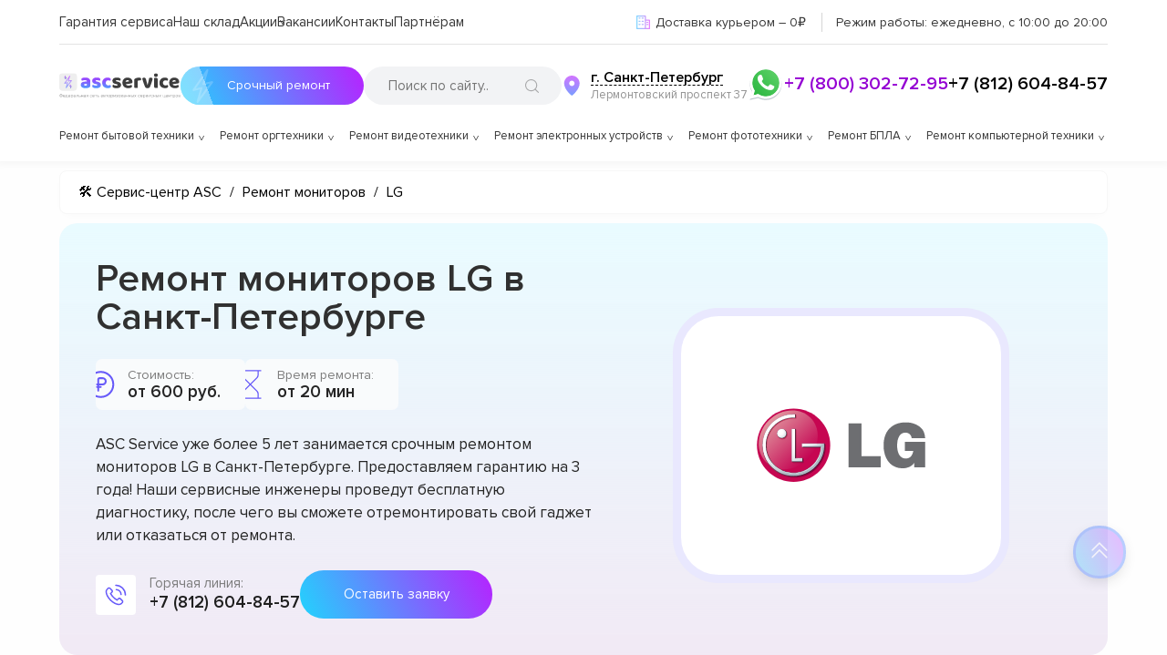

--- FILE ---
content_type: text/html; charset=UTF-8
request_url: https://spb.asc-rem.ru/remont-monitorov/lg
body_size: 64156
content:











<!DOCTYPE html>
<html lang="ru-RU" prefix="og: https://ogp.me/ns#">

<head>
	<meta property="og:locale" content="ru_RU" />
	<meta charset="utf-8">
	<meta name="viewport" content="width=device-width, initial-scale=1, maximum-scale=1">

	<meta name="robots" content="follow, index, max-snippet:-1, max-video-preview:-1, max-image-preview:large" /><title>Ремонт мониторов LG с выездом мастера или курьера на дом в Санкт-Петербурге</title><meta name='description' content='Ремонт мониторов в Санкт-Петербурге с гарантией до 3 лет. Диагностика мониторов от LG занимает в среднем 15 - 20 минут. Цена ремонта всего от 300 руб! Скидка 25% на услуги по ремонту мониторов при первом обращении!' /><meta name="keywords" content="Ремонт мониторов LG, ремонт мониторов в Санкт-Петербурге" /><!-- Yandex.Metrika counter -->
<script type="text/javascript" >
   (function(m,e,t,r,i,k,a){m[i]=m[i]||function(){(m[i].a=m[i].a||[]).push(arguments)};
   m[i].l=1*new Date();k=e.createElement(t),a=e.getElementsByTagName(t)[0],k.async=1,k.src=r,a.parentNode.insertBefore(k,a)})
   (window, document, "script", "https://mc.yandex.ru/metrika/tag.js", "ym");

   ym(91317013, "init", {
        clickmap:true,
        trackLinks:true,
        accurateTrackBounce:true,
        webvisor:true
   });
</script>
<noscript><div><img src="https://mc.yandex.ru/watch/91317013" style="position:absolute; left:-9999px;" alt="" /></div></noscript>
<!-- /Yandex.Metrika counter --><meta name="yandex-verification" content="ca34a545bd41374b" /><script src="//code.jivo.ru/widget/oFdl5zsU1v" async></script><link rel="preconnect" href="//api-maps.yandex.ru"><link rel="dns-prefetch" href="//api-maps.yandex.ru">
	<!-- ****** -->
							<link rel="canonical" href="https://spb.asc-rem.ru/remont-monitorov/lg" />
			
		<!-- ****** -->

	<meta name="google-site-verification" content="-aF1W2Px_O3PDFC3uLEYG_1ZJX_AKiy8Ou4VwC23I8M" />
	<!-- Google tag (gtag.js) -->
	<script async src="https://www.googletagmanager.com/gtag/js?id=G-0BFC2XWR8E"></script>
	<script>
		window.dataLayer = window.dataLayer || [];

		function gtag() {
			dataLayer.push(arguments);
		}
		gtag('js', new Date());
		gtag('config', 'G-0BFC2XWR8E');
	</script>

	<link rel="icon" href="/_content/content/62b9b1210b8b6-ef7bd8c3d3ce7de5a41fd332b926f146.svg">


	<link rel="preload" href="/public/css/style.css" as="style">
	<link rel="stylesheet" href="/public/css/style.css">
	<link rel="stylesheet" href="/public/css/swiper-bundle.min.css"><link rel="stylesheet" href="/public/css/media.css"><link rel="stylesheet" href="/public/css/adaptive.css"><link rel="stylesheet" href="/public/css/new-style.css">
	
	

	
	
</head>

<body class="wp-custom-logo">
	<div id="page" class="site">

		
<!-- Код для получения ключа от яндекс чтобы работал поиск -->
<div class="ya-site-form ya-site-form_inited_no" data-bem="{&quot;action&quot;:&quot;https://asc-rem.ru/search&quot;,&quot;arrow&quot;:false,&quot;bg&quot;:&quot;transparent&quot;,&quot;fontsize&quot;:14,&quot;fg&quot;:&quot;#000000&quot;,&quot;language&quot;:&quot;ru&quot;,&quot;logo&quot;:&quot;rb&quot;,&quot;publicname&quot;:&quot;Поиск по asc-rem.ru&quot;,&quot;suggest&quot;:true,&quot;target&quot;:&quot;_self&quot;,&quot;tld&quot;:&quot;ru&quot;,&quot;type&quot;:3,&quot;usebigdictionary&quot;:false,&quot;searchid&quot;:2737255,&quot;input_fg&quot;:&quot;#000000&quot;,&quot;input_bg&quot;:&quot;#f2f3f5&quot;,&quot;input_fontStyle&quot;:&quot;normal&quot;,&quot;input_fontWeight&quot;:&quot;normal&quot;,&quot;input_placeholder&quot;:&quot;Поиск по сайту..&quot;,&quot;input_placeholderColor&quot;:&quot;#000000&quot;,&quot;input_borderColor&quot;:&quot;#7f9db9&quot;}">
</div>
<script type="text/javascript">
	(function(w, d, c) {
		var s = d.createElement('script'),
			h = d.getElementsByTagName('script')[0],
			e = d.documentElement;
		if ((' ' + e.className + ' ').indexOf(' ya-page_js_yes ') === -1) {
			e.className += ' ya-page_js_yes';
		}
		s.type = 'text/javascript';
		s.async = true;
		s.charset = 'utf-8';
		s.src = (d.location.protocol === 'https:' ? 'https:' : 'http:') + '//site.yandex.net/v2.0/js/all.js';
		h.parentNode.insertBefore(s, h);
		(w[c] || (w[c] = [])).push(function() {
			Ya.Site.Form.init()
		})
	})(window, document, 'yandex_site_callbacks');
</script>
<!-- Код для получения ключа от яндекс чтобы работал поиск -->

<header id="main-header" class="site-header" itemscope="" itemtype="http://schema.org/WPHeader">
	<div class="container positionCustom">
		<div class="two-modal-select-citys">
			<div class="content">
				<button class="close">✖</button>
				<span>Укажите свой город</span>
				<input class="search-input price-search" placeholder="Введите название города..">
				<div class="scroll-city-list">

					
						<a href="https://ufa.asc-rem.ru">
							Уфа						</a>

					
						<a href="https://irk.asc-rem.ru">
							Иркутск						</a>

					
						<a href="https://tms.asc-rem.ru">
							Томск						</a>

					
						<a href="https://hbr.asc-rem.ru">
							Хабаровск						</a>

					
						<a href="https://srt.asc-rem.ru">
							Саратов						</a>

					
						<a href="https://yrs.asc-rem.ru">
							Ярославль						</a>

					
						<a href="https://tol.asc-rem.ru">
							Тольятти						</a>

					
						<a href="https://izh.asc-rem.ru">
							Ижевск						</a>

					
						<a href="https://brn.asc-rem.ru">
							Барнаул						</a>

					
						<a href="https://uly.asc-rem.ru">
							Ульяновск						</a>

					
						<a href="https://oms.asc-rem.ru">
							Омск						</a>

					
						<a href="https://ekb.asc-rem.ru">
							Екатеринбург						</a>

					
						<a href="https://nnv.asc-rem.ru">
							Нижний Новгород						</a>

					
						<a href="https://nsk.asc-rem.ru">
							Новосибирск						</a>

					
						<a href="https://rnd.asc-rem.ru">
							Ростов-на-Дону						</a>

					
						<a href="https://kir.asc-rem.ru">
							Киров						</a>

					
						<a href="https://kzn.asc-rem.ru">
							Казань						</a>

					
						<a href="https://krd.asc-rem.ru">
							Краснодар						</a>

					
						<a href="https://asc-rem.ru">
							Москва						</a>

					
						<a href="https://spb.asc-rem.ru">
							Санкт-Петербург						</a>

					
						<a href="https://tmn.asc-rem.ru">
							Тюмень						</a>

					
						<a href="https://vrn.asc-rem.ru">
							Воронеж						</a>

					
						<a href="https://vlg.asc-rem.ru">
							Волгоград						</a>

					
						<a href="https://chl.asc-rem.ru">
							Челябинск						</a>

					
						<a href="https://krn.asc-rem.ru">
							Красноярск						</a>

					
						<a href="https://prm.asc-rem.ru">
							Пермь						</a>

					
						<a href="https://smr.asc-rem.ru">
							Самара						</a>

					
				</div>
			</div>
		</div>
		<div class="topHeader">
			<div class="menu-mainmenu-container">
				<nav itemscope itemtype="https://schema.org/SiteNavigationElement">
					<ul id="menu-mainmenu" class="menu">
						<li id="menu-item-16" class="menu-item menu-item-16" itemprop="name">
							<a itemprop="url" href="/varranty">Гарантия сервиса</a>
						</li>
						<li id="menu-item-17" class="menu-item menu-item-17" itemprop="name">
							<a rel="nofollow" itemprop="url" href="/out-store">Наш склад</a>
						</li>
						<li id="menu-item-18" class="menu-item iteam-cell menu-item-18" itemprop="name">
							<a rel="nofollow" itemprop="url" href="/sales">Акции</a>
							<div class="dropDown_menu">
								<ul>
									<li class="lvl_menu_1">
										<a href="/sales/besplatnaya-dostavka-ustroystva-v-cherte-goroda">Доставка</a>
									</li>
														</ul>
			</div>
			</li>
			<li class="menu-item">
				<a rel="nofollow" itemprop="url" href="/jobs">Вакансии</a>
			</li>
			<li id="menu-item-19" class="menu-item menu-item-19" itemprop="name">
				<a itemprop="url" href="/contacts">Контакты</a>
			</li>
			<li id="menu-item-19" class="menu-item menu-item-19" itemprop="name">
				<a itemprop="url" href="/buylead">Партнёрам</a>
			</li>
			</ul>
			</nav>
		</div>

		
		<div class="topInfo">
			<div class="points">
				<img src="/public/img/icons/russia.svg">				<span class="media-large">Доставка на ремонт
					 в сервисный центр и обратно – 0₽
				</span>
				<span class="media-medium">Доставка курьером – 0₽</span>
			</div>
			<span class="jobTime">
				<span class="jobTime__label">Режим работы: </span>
				ежедневно, с 10:00 до 20:00			</span>
		</div>
	</div>
	<div class="middleHeader">
		<div class="logoPart-header">
			<a href="/" class="custom-logo-link" rel="home">
				<svg viewBox="0 0 823 170" fill="none" xmlns="http://www.w3.org/2000/svg" class="custom-logo">
					<g clip-path="url(#clip0_4_2)">
						<path d="M10.142 143.781H13.5938C15.2131 143.781 16.6513 144.143 17.9084 144.868C19.1655 145.592 20.1527 146.601 20.87 147.893C21.5874 149.186 21.946 150.685 21.946 152.389C21.946 154.094 21.5874 155.596 20.87 156.896C20.1527 158.195 19.1655 159.211 17.9084 159.942C16.6513 160.674 15.2131 161.04 13.5938 161.04H10.142C8.52273 161.04 7.08452 160.678 5.82742 159.953C4.57031 159.229 3.5831 158.22 2.86577 156.928C2.14844 155.635 1.78977 154.136 1.78977 152.432C1.78977 150.727 2.14844 149.225 2.86577 147.925C3.5831 146.626 4.57031 145.61 5.82742 144.879C7.08452 144.147 8.52273 143.781 10.142 143.781ZM10.142 146.125C8.90625 146.125 7.86222 146.384 7.00994 146.903C6.16477 147.421 5.52202 148.153 5.08168 149.097C4.64844 150.042 4.43182 151.153 4.43182 152.432C4.43182 153.696 4.64844 154.797 5.08168 155.734C5.52202 156.672 6.16477 157.4 7.00994 157.918C7.86222 158.437 8.90625 158.696 10.142 158.696H13.5938C14.8295 158.696 15.87 158.437 16.7152 157.918C17.5675 157.4 18.2102 156.668 18.6435 155.724C19.0838 154.779 19.304 153.668 19.304 152.389C19.304 151.125 19.0838 150.024 18.6435 149.087C18.2102 148.149 17.5675 147.421 16.7152 146.903C15.87 146.384 14.8295 146.125 13.5938 146.125H10.142ZM13.2102 140.798V163.895H10.5682V140.798H13.2102ZM32.8924 163.341C31.3157 163.341 29.9556 162.993 28.8121 162.297C27.6758 161.594 26.7987 160.614 26.1808 159.357C25.57 158.092 25.2646 156.622 25.2646 154.946C25.2646 153.27 25.57 151.793 26.1808 150.514C26.7987 149.229 27.658 148.227 28.7589 147.51C29.8668 146.786 31.1594 146.423 32.6367 146.423C33.489 146.423 34.3306 146.565 35.1616 146.849C35.9925 147.134 36.7489 147.595 37.4308 148.234C38.1126 148.866 38.6559 149.705 39.0607 150.749C39.4656 151.793 39.668 153.078 39.668 154.605V155.67H27.0543V153.497H37.1112C37.1112 152.574 36.9265 151.75 36.5572 151.026C36.195 150.301 35.6765 149.729 35.0018 149.31C34.3342 148.891 33.5458 148.682 32.6367 148.682C31.6353 148.682 30.7688 148.93 30.0373 149.428C29.3129 149.918 28.7553 150.557 28.3647 151.345C27.9741 152.134 27.7788 152.979 27.7788 153.881V155.33C27.7788 156.565 27.9918 157.613 28.418 158.472C28.8512 159.325 29.4513 159.974 30.2184 160.422C30.9854 160.862 31.8768 161.082 32.8924 161.082C33.5529 161.082 34.1495 160.99 34.6822 160.805C35.2219 160.614 35.6871 160.33 36.0778 159.953C36.4684 159.57 36.7702 159.094 36.9833 158.526L39.4123 159.207C39.1566 160.031 38.7269 160.756 38.1232 161.381C37.5195 161.999 36.7738 162.482 35.886 162.83C34.9982 163.17 34.0004 163.341 32.8924 163.341ZM41.7454 167.688V160.656H43.109C43.4428 160.308 43.7305 159.932 43.9719 159.527C44.2134 159.122 44.4229 158.643 44.6005 158.089C44.7852 157.528 44.9414 156.846 45.0692 156.043C45.1971 155.234 45.3107 154.257 45.4102 153.114L45.9641 146.636H56.3619V160.656H58.8761V167.688H56.3619V163H44.2596V167.688H41.7454ZM45.9641 160.656H53.8477V148.98H48.3079L47.8817 153.114C47.7042 154.825 47.484 156.32 47.2212 157.599C46.9585 158.877 46.5394 159.896 45.9641 160.656ZM69.074 163.341C67.4973 163.341 66.1373 162.993 64.9938 162.297C63.8574 161.594 62.9803 160.614 62.3624 159.357C61.7516 158.092 61.4462 156.622 61.4462 154.946C61.4462 153.27 61.7516 151.793 62.3624 150.514C62.9803 149.229 63.8397 148.227 64.9405 147.51C66.0485 146.786 67.3411 146.423 68.8184 146.423C69.6706 146.423 70.5123 146.565 71.3432 146.849C72.1742 147.134 72.9306 147.595 73.6124 148.234C74.2942 148.866 74.8375 149.705 75.2424 150.749C75.6472 151.793 75.8496 153.078 75.8496 154.605V155.67H63.236V153.497H73.2928C73.2928 152.574 73.1081 151.75 72.7388 151.026C72.3766 150.301 71.8581 149.729 71.1834 149.31C70.5158 148.891 69.7275 148.682 68.8184 148.682C67.8169 148.682 66.9505 148.93 66.2189 149.428C65.4945 149.918 64.937 150.557 64.5463 151.345C64.1557 152.134 63.9604 152.979 63.9604 153.881V155.33C63.9604 156.565 64.1735 157.613 64.5996 158.472C65.0328 159.325 65.633 159.974 66.4 160.422C67.1671 160.862 68.0584 161.082 69.074 161.082C69.7346 161.082 70.3311 160.99 70.8638 160.805C71.4036 160.614 71.8688 160.33 72.2594 159.953C72.65 159.57 72.9519 159.094 73.165 158.526L75.5939 159.207C75.3382 160.031 74.9086 160.756 74.3049 161.381C73.7012 161.999 72.9554 162.482 72.0676 162.83C71.1799 163.17 70.182 163.341 69.074 163.341ZM79.6742 169.136V146.636H82.1032V149.236H82.4015C82.5861 148.952 82.8418 148.589 83.1685 148.149C83.5023 147.702 83.9782 147.304 84.5961 146.956C85.2211 146.601 86.0662 146.423 87.1316 146.423C88.5094 146.423 89.7239 146.768 90.775 147.457C91.8262 148.146 92.6465 149.122 93.236 150.386C93.8255 151.651 94.1202 153.142 94.1202 154.861C94.1202 156.594 93.8255 158.096 93.236 159.367C92.6465 160.631 91.8297 161.612 90.7857 162.308C89.7417 162.996 88.5378 163.341 87.1742 163.341C86.123 163.341 85.2814 163.167 84.6493 162.819C84.0172 162.464 83.5307 162.062 83.1898 161.615C82.8489 161.161 82.5861 160.784 82.4015 160.486H82.1884V169.136H79.6742ZM82.1458 154.818C82.1458 156.054 82.3269 157.144 82.6891 158.089C83.0513 159.026 83.5804 159.761 84.2765 160.294C84.9725 160.82 85.8248 161.082 86.8333 161.082C87.8844 161.082 88.7615 160.805 89.4647 160.251C90.1749 159.69 90.7076 158.937 91.0627 157.993C91.4249 157.041 91.606 155.983 91.606 154.818C91.606 153.668 91.4284 152.631 91.0733 151.707C90.7253 150.777 90.1962 150.042 89.486 149.502C88.7828 148.955 87.8986 148.682 86.8333 148.682C85.8105 148.682 84.9512 148.941 84.2551 149.46C83.5591 149.971 83.0336 150.688 82.6784 151.612C82.3233 152.528 82.1458 153.597 82.1458 154.818ZM102.771 163.384C101.734 163.384 100.793 163.188 99.9476 162.798C99.1025 162.4 98.4313 161.828 97.9341 161.082C97.437 160.33 97.1884 159.42 97.1884 158.355C97.1884 157.418 97.373 156.658 97.7424 156.075C98.1117 155.486 98.6053 155.024 99.2232 154.69C99.8411 154.357 100.523 154.108 101.269 153.945C102.021 153.774 102.778 153.639 103.538 153.54C104.532 153.412 105.338 153.316 105.956 153.252C106.581 153.181 107.036 153.064 107.32 152.901C107.611 152.737 107.757 152.453 107.757 152.048V151.963C107.757 150.912 107.469 150.095 106.894 149.513C106.325 148.93 105.463 148.639 104.305 148.639C103.105 148.639 102.164 148.902 101.482 149.428C100.8 149.953 100.32 150.514 100.044 151.111L97.6571 150.259C98.0833 149.264 98.6515 148.49 99.3617 147.936C100.079 147.375 100.86 146.984 101.705 146.764C102.558 146.537 103.396 146.423 104.22 146.423C104.745 146.423 105.349 146.487 106.031 146.615C106.72 146.736 107.384 146.988 108.023 147.371C108.669 147.755 109.205 148.334 109.632 149.108C110.058 149.882 110.271 150.919 110.271 152.219V163H107.757V160.784H107.629C107.458 161.139 107.174 161.519 106.776 161.924C106.379 162.329 105.85 162.673 105.189 162.957C104.529 163.241 103.722 163.384 102.771 163.384ZM103.154 161.125C104.149 161.125 104.987 160.93 105.669 160.539C106.357 160.148 106.876 159.644 107.224 159.026C107.579 158.408 107.757 157.759 107.757 157.077V154.776C107.65 154.903 107.416 155.021 107.053 155.127C106.698 155.227 106.286 155.315 105.818 155.393C105.356 155.464 104.905 155.528 104.465 155.585C104.031 155.635 103.68 155.678 103.41 155.713C102.757 155.798 102.146 155.937 101.578 156.129C101.017 156.313 100.562 156.594 100.214 156.97C99.873 157.339 99.7026 157.844 99.7026 158.483C99.7026 159.357 100.026 160.017 100.672 160.464C101.325 160.905 102.153 161.125 103.154 161.125ZM113.411 163V160.656H114.007C114.498 160.656 114.906 160.56 115.233 160.369C115.559 160.17 115.822 159.825 116.021 159.335C116.227 158.838 116.383 158.149 116.49 157.268C116.603 156.381 116.685 155.251 116.735 153.881L117.033 146.636H127.942V163H125.428V148.98H119.419L119.164 154.818C119.107 156.161 118.986 157.343 118.801 158.366C118.624 159.381 118.35 160.234 117.981 160.923C117.619 161.612 117.136 162.13 116.532 162.478C115.929 162.826 115.172 163 114.263 163H113.411ZM134.728 152.56H139.416C141.333 152.56 142.8 153.046 143.816 154.019C144.831 154.992 145.339 156.224 145.339 157.716C145.339 158.696 145.112 159.587 144.657 160.39C144.203 161.185 143.535 161.821 142.654 162.297C141.774 162.766 140.694 163 139.416 163H132.555V146.636H135.069V160.656H139.416C140.41 160.656 141.227 160.393 141.866 159.868C142.505 159.342 142.825 158.668 142.825 157.844C142.825 156.977 142.505 156.271 141.866 155.724C141.227 155.177 140.41 154.903 139.416 154.903H134.728V152.56ZM160.118 153.668V156.011H151.084V153.668H160.118ZM151.681 146.636V163H149.166V146.636H151.681ZM162.036 146.636V163H159.521V146.636H162.036ZM171.443 163.384C170.406 163.384 169.465 163.188 168.619 162.798C167.774 162.4 167.103 161.828 166.606 161.082C166.109 160.33 165.86 159.42 165.86 158.355C165.86 157.418 166.045 156.658 166.414 156.075C166.784 155.486 167.277 155.024 167.895 154.69C168.513 154.357 169.195 154.108 169.941 153.945C170.693 153.774 171.45 153.639 172.21 153.54C173.204 153.412 174.01 153.316 174.628 153.252C175.253 153.181 175.708 153.064 175.992 152.901C176.283 152.737 176.428 152.453 176.428 152.048V151.963C176.428 150.912 176.141 150.095 175.566 149.513C174.997 148.93 174.134 148.639 172.977 148.639C171.776 148.639 170.835 148.902 170.154 149.428C169.472 149.953 168.992 150.514 168.715 151.111L166.329 150.259C166.755 149.264 167.323 148.49 168.034 147.936C168.751 147.375 169.532 146.984 170.377 146.764C171.23 146.537 172.068 146.423 172.892 146.423C173.417 146.423 174.021 146.487 174.703 146.615C175.392 146.736 176.056 146.988 176.695 147.371C177.341 147.755 177.877 148.334 178.303 149.108C178.73 149.882 178.943 150.919 178.943 152.219V163H176.428V160.784H176.301C176.13 161.139 175.846 161.519 175.448 161.924C175.051 162.329 174.521 162.673 173.861 162.957C173.2 163.241 172.394 163.384 171.443 163.384ZM171.826 161.125C172.82 161.125 173.659 160.93 174.34 160.539C175.029 160.148 175.548 159.644 175.896 159.026C176.251 158.408 176.428 157.759 176.428 157.077V154.776C176.322 154.903 176.088 155.021 175.725 155.127C175.37 155.227 174.958 155.315 174.49 155.393C174.028 155.464 173.577 155.528 173.137 155.585C172.703 155.635 172.352 155.678 172.082 155.713C171.428 155.798 170.818 155.937 170.249 156.129C169.688 156.313 169.234 156.594 168.886 156.97C168.545 157.339 168.374 157.844 168.374 158.483C168.374 159.357 168.698 160.017 169.344 160.464C169.997 160.905 170.825 161.125 171.826 161.125ZM193.375 163V148.938H189.029C188.049 148.938 187.278 149.165 186.717 149.619C186.156 150.074 185.875 150.699 185.875 151.494C185.875 152.276 186.127 152.89 186.632 153.337C187.143 153.785 187.843 154.009 188.73 154.009H194.015V156.352H188.73C187.623 156.352 186.667 156.157 185.865 155.766C185.062 155.376 184.444 154.818 184.011 154.094C183.578 153.362 183.361 152.496 183.361 151.494C183.361 150.486 183.588 149.619 184.043 148.895C184.498 148.17 185.147 147.613 185.993 147.222C186.845 146.832 187.857 146.636 189.029 146.636H195.762V163H193.375ZM182.466 163L187.111 154.861H189.838L185.194 163H182.466ZM215.463 163.341C213.928 163.341 212.607 162.979 211.499 162.254C210.392 161.53 209.539 160.532 208.943 159.261C208.346 157.989 208.048 156.537 208.048 154.903C208.048 153.241 208.353 151.775 208.964 150.504C209.582 149.225 210.441 148.227 211.542 147.51C212.65 146.786 213.943 146.423 215.42 146.423C216.57 146.423 217.607 146.636 218.531 147.062C219.454 147.489 220.21 148.085 220.8 148.852C221.389 149.619 221.755 150.514 221.897 151.537H219.383C219.191 150.791 218.765 150.131 218.105 149.555C217.451 148.973 216.57 148.682 215.463 148.682C214.482 148.682 213.623 148.937 212.884 149.449C212.153 149.953 211.581 150.667 211.169 151.59C210.764 152.506 210.562 153.582 210.562 154.818C210.562 156.082 210.761 157.183 211.159 158.121C211.563 159.058 212.132 159.786 212.863 160.305C213.602 160.823 214.468 161.082 215.463 161.082C216.116 161.082 216.709 160.969 217.242 160.741C217.774 160.514 218.225 160.188 218.595 159.761C218.964 159.335 219.227 158.824 219.383 158.227H221.897C221.755 159.193 221.404 160.063 220.843 160.837C220.289 161.604 219.553 162.215 218.637 162.67C217.728 163.117 216.67 163.341 215.463 163.341ZM232.433 163.341C230.857 163.341 229.497 162.993 228.353 162.297C227.217 161.594 226.34 160.614 225.722 159.357C225.111 158.092 224.806 156.622 224.806 154.946C224.806 153.27 225.111 151.793 225.722 150.514C226.34 149.229 227.199 148.227 228.3 147.51C229.408 146.786 230.7 146.423 232.178 146.423C233.03 146.423 233.872 146.565 234.703 146.849C235.534 147.134 236.29 147.595 236.972 148.234C237.654 148.866 238.197 149.705 238.602 150.749C239.007 151.793 239.209 153.078 239.209 154.605V155.67H226.595V153.497H236.652C236.652 152.574 236.468 151.75 236.098 151.026C235.736 150.301 235.218 149.729 234.543 149.31C233.875 148.891 233.087 148.682 232.178 148.682C231.176 148.682 230.31 148.93 229.578 149.428C228.854 149.918 228.296 150.557 227.906 151.345C227.515 152.134 227.32 152.979 227.32 153.881V155.33C227.32 156.565 227.533 157.613 227.959 158.472C228.392 159.325 228.992 159.974 229.759 160.422C230.526 160.862 231.418 161.082 232.433 161.082C233.094 161.082 233.691 160.99 234.223 160.805C234.763 160.614 235.228 160.33 235.619 159.953C236.009 159.57 236.311 159.094 236.524 158.526L238.953 159.207C238.698 160.031 238.268 160.756 237.664 161.381C237.061 161.999 236.315 162.482 235.427 162.83C234.539 163.17 233.541 163.341 232.433 163.341ZM241.51 148.98V146.636H254.806V148.98H249.436V163H246.922V148.98H241.51ZM260.646 152.56H265.334C267.251 152.56 268.718 153.046 269.734 154.019C270.749 154.992 271.257 156.224 271.257 157.716C271.257 158.696 271.03 159.587 270.575 160.39C270.121 161.185 269.453 161.821 268.572 162.297C267.692 162.766 266.612 163 265.334 163H258.473V146.636H260.987V160.656H265.334C266.328 160.656 267.145 160.393 267.784 159.868C268.423 159.342 268.743 158.668 268.743 157.844C268.743 156.977 268.423 156.271 267.784 155.724C267.145 155.177 266.328 154.903 265.334 154.903H260.646V152.56ZM288.337 163.384C287.3 163.384 286.359 163.188 285.514 162.798C284.669 162.4 283.998 161.828 283.501 161.082C283.003 160.33 282.755 159.42 282.755 158.355C282.755 157.418 282.939 156.658 283.309 156.075C283.678 155.486 284.172 155.024 284.79 154.69C285.407 154.357 286.089 154.108 286.835 153.945C287.588 153.774 288.344 153.639 289.104 153.54C290.099 153.412 290.905 153.316 291.523 153.252C292.148 153.181 292.602 153.064 292.886 152.901C293.177 152.737 293.323 152.453 293.323 152.048V151.963C293.323 150.912 293.035 150.095 292.46 149.513C291.892 148.93 291.029 148.639 289.871 148.639C288.671 148.639 287.73 148.902 287.048 149.428C286.366 149.953 285.887 150.514 285.61 151.111L283.224 150.259C283.65 149.264 284.218 148.49 284.928 147.936C285.645 147.375 286.427 146.984 287.272 146.764C288.124 146.537 288.962 146.423 289.786 146.423C290.312 146.423 290.915 146.487 291.597 146.615C292.286 146.736 292.95 146.988 293.589 147.371C294.236 147.755 294.772 148.334 295.198 149.108C295.624 149.882 295.837 150.919 295.837 152.219V163H293.323V160.784H293.195C293.025 161.139 292.741 161.519 292.343 161.924C291.945 162.329 291.416 162.673 290.756 162.957C290.095 163.241 289.289 163.384 288.337 163.384ZM288.721 161.125C289.715 161.125 290.553 160.93 291.235 160.539C291.924 160.148 292.442 159.644 292.79 159.026C293.145 158.408 293.323 157.759 293.323 157.077V154.776C293.216 154.903 292.982 155.021 292.62 155.127C292.265 155.227 291.853 155.315 291.384 155.393C290.922 155.464 290.471 155.528 290.031 155.585C289.598 155.635 289.246 155.678 288.976 155.713C288.323 155.798 287.712 155.937 287.144 156.129C286.583 156.313 286.128 156.594 285.78 156.97C285.439 157.339 285.269 157.844 285.269 158.483C285.269 159.357 285.592 160.017 286.238 160.464C286.892 160.905 287.719 161.125 288.721 161.125ZM300.426 163V146.636H307.116C308.878 146.636 310.277 147.034 311.314 147.83C312.351 148.625 312.869 149.676 312.869 150.983C312.869 151.977 312.575 152.748 311.985 153.295C311.396 153.835 310.639 154.2 309.716 154.392C310.32 154.477 310.906 154.69 311.474 155.031C312.049 155.372 312.525 155.841 312.901 156.438C313.278 157.027 313.466 157.751 313.466 158.611C313.466 159.449 313.253 160.198 312.827 160.859C312.401 161.519 311.79 162.041 310.994 162.425C310.199 162.808 309.247 163 308.139 163H300.426ZM302.812 160.699H308.139C309.006 160.699 309.684 160.493 310.174 160.081C310.664 159.669 310.909 159.108 310.909 158.398C310.909 157.553 310.664 156.888 310.174 156.406C309.684 155.915 309.006 155.67 308.139 155.67H302.812V160.699ZM302.812 153.497H307.116C307.791 153.497 308.37 153.405 308.853 153.22C309.336 153.028 309.705 152.759 309.961 152.411C310.224 152.055 310.355 151.636 310.355 151.153C310.355 150.464 310.067 149.925 309.492 149.534C308.917 149.136 308.125 148.938 307.116 148.938H302.812V153.497ZM316.334 148.98V146.636H329.63V148.98H324.26V163H321.746V148.98H316.334ZM339.095 163.341C337.618 163.341 336.322 162.989 335.207 162.286C334.099 161.583 333.232 160.599 332.607 159.335C331.99 158.071 331.681 156.594 331.681 154.903C331.681 153.199 331.99 151.711 332.607 150.44C333.232 149.168 334.099 148.181 335.207 147.478C336.322 146.775 337.618 146.423 339.095 146.423C340.573 146.423 341.865 146.775 342.973 147.478C344.088 148.181 344.955 149.168 345.573 150.44C346.198 151.711 346.51 153.199 346.51 154.903C346.51 156.594 346.198 158.071 345.573 159.335C344.955 160.599 344.088 161.583 342.973 162.286C341.865 162.989 340.573 163.341 339.095 163.341ZM339.095 161.082C340.218 161.082 341.141 160.795 341.865 160.219C342.59 159.644 343.126 158.888 343.474 157.95C343.822 157.013 343.996 155.997 343.996 154.903C343.996 153.81 343.822 152.79 343.474 151.846C343.126 150.901 342.59 150.138 341.865 149.555C341.141 148.973 340.218 148.682 339.095 148.682C337.973 148.682 337.05 148.973 336.325 149.555C335.601 150.138 335.065 150.901 334.717 151.846C334.369 152.79 334.195 153.81 334.195 154.903C334.195 155.997 334.369 157.013 334.717 157.95C335.065 158.888 335.601 159.644 336.325 160.219C337.05 160.795 337.973 161.082 339.095 161.082ZM350.348 169.136V146.636H352.777V149.236H353.075C353.26 148.952 353.516 148.589 353.842 148.149C354.176 147.702 354.652 147.304 355.27 146.956C355.895 146.601 356.74 146.423 357.805 146.423C359.183 146.423 360.398 146.768 361.449 147.457C362.5 148.146 363.32 149.122 363.91 150.386C364.499 151.651 364.794 153.142 364.794 154.861C364.794 156.594 364.499 158.096 363.91 159.367C363.32 160.631 362.504 161.612 361.46 162.308C360.415 162.996 359.212 163.341 357.848 163.341C356.797 163.341 355.955 163.167 355.323 162.819C354.691 162.464 354.205 162.062 353.864 161.615C353.523 161.161 353.26 160.784 353.075 160.486H352.862V169.136H350.348ZM352.82 154.818C352.82 156.054 353.001 157.144 353.363 158.089C353.725 159.026 354.254 159.761 354.95 160.294C355.646 160.82 356.499 161.082 357.507 161.082C358.558 161.082 359.435 160.805 360.138 160.251C360.849 159.69 361.381 158.937 361.737 157.993C362.099 157.041 362.28 155.983 362.28 154.818C362.28 153.668 362.102 152.631 361.747 151.707C361.399 150.777 360.87 150.042 360.16 149.502C359.457 148.955 358.572 148.682 357.507 148.682C356.484 148.682 355.625 148.941 354.929 149.46C354.233 149.971 353.707 150.688 353.352 151.612C352.997 152.528 352.82 153.597 352.82 154.818ZM371.143 159.293L379.027 146.636H381.925V163H379.411V150.344L371.57 163H368.629V146.636H371.143V159.293ZM385.507 158.824H388.192C388.248 159.562 388.582 160.124 389.193 160.507C389.811 160.891 390.613 161.082 391.601 161.082C392.609 161.082 393.472 160.876 394.189 160.464C394.907 160.045 395.265 159.371 395.265 158.44C395.265 157.893 395.131 157.418 394.861 157.013C394.591 156.601 394.211 156.281 393.721 156.054C393.231 155.827 392.652 155.713 391.984 155.713H389.172V153.455H391.984C392.986 153.455 393.724 153.227 394.2 152.773C394.683 152.318 394.925 151.75 394.925 151.068C394.925 150.337 394.665 149.751 394.147 149.31C393.628 148.863 392.893 148.639 391.942 148.639C390.983 148.639 390.184 148.856 389.545 149.289C388.905 149.715 388.568 150.266 388.532 150.94H385.89C385.919 150.06 386.189 149.282 386.7 148.607C387.211 147.925 387.907 147.393 388.788 147.009C389.669 146.619 390.677 146.423 391.814 146.423C392.964 146.423 393.962 146.626 394.807 147.031C395.66 147.428 396.317 147.972 396.778 148.661C397.247 149.342 397.481 150.116 397.481 150.983C397.481 151.906 397.222 152.652 396.704 153.22C396.185 153.788 395.535 154.193 394.754 154.435V154.605C395.372 154.648 395.908 154.847 396.363 155.202C396.824 155.55 397.183 156.008 397.439 156.576C397.694 157.137 397.822 157.759 397.822 158.44C397.822 159.435 397.556 160.301 397.023 161.04C396.491 161.771 395.759 162.339 394.829 162.744C393.898 163.142 392.836 163.341 391.643 163.341C390.486 163.341 389.449 163.153 388.532 162.776C387.616 162.393 386.888 161.864 386.349 161.189C385.816 160.507 385.535 159.719 385.507 158.824ZM408.002 163.341C406.524 163.341 405.228 162.989 404.113 162.286C403.005 161.583 402.139 160.599 401.514 159.335C400.896 158.071 400.587 156.594 400.587 154.903C400.587 153.199 400.896 151.711 401.514 150.44C402.139 149.168 403.005 148.181 404.113 147.478C405.228 146.775 406.524 146.423 408.002 146.423C409.479 146.423 410.771 146.775 411.879 147.478C412.994 148.181 413.861 149.168 414.479 150.44C415.104 151.711 415.416 153.199 415.416 154.903C415.416 156.594 415.104 158.071 414.479 159.335C413.861 160.599 412.994 161.583 411.879 162.286C410.771 162.989 409.479 163.341 408.002 163.341ZM408.002 161.082C409.124 161.082 410.047 160.795 410.771 160.219C411.496 159.644 412.032 158.888 412.38 157.95C412.728 157.013 412.902 155.997 412.902 154.903C412.902 153.81 412.728 152.79 412.38 151.846C412.032 150.901 411.496 150.138 410.771 149.555C410.047 148.973 409.124 148.682 408.002 148.682C406.879 148.682 405.956 148.973 405.232 149.555C404.507 150.138 403.971 150.901 403.623 151.846C403.275 152.79 403.101 153.81 403.101 154.903C403.101 155.997 403.275 157.013 403.623 157.95C403.971 158.888 404.507 159.644 405.232 160.219C405.956 160.795 406.879 161.082 408.002 161.082ZM419.254 163V146.636H425.945C427.706 146.636 429.105 147.034 430.142 147.83C431.179 148.625 431.697 149.676 431.697 150.983C431.697 151.977 431.403 152.748 430.813 153.295C430.224 153.835 429.467 154.2 428.544 154.392C429.148 154.477 429.734 154.69 430.302 155.031C430.877 155.372 431.353 155.841 431.729 156.438C432.106 157.027 432.294 157.751 432.294 158.611C432.294 159.449 432.081 160.198 431.655 160.859C431.229 161.519 430.618 162.041 429.822 162.425C429.027 162.808 428.075 163 426.967 163H419.254ZM421.641 160.699H426.967C427.834 160.699 428.512 160.493 429.002 160.081C429.492 159.669 429.737 159.108 429.737 158.398C429.737 157.553 429.492 156.888 429.002 156.406C428.512 155.915 427.834 155.67 426.967 155.67H421.641V160.699ZM421.641 153.497H425.945C426.619 153.497 427.198 153.405 427.681 153.22C428.164 153.028 428.533 152.759 428.789 152.411C429.052 152.055 429.183 151.636 429.183 151.153C429.183 150.464 428.896 149.925 428.32 149.534C427.745 149.136 426.953 148.938 425.945 148.938H421.641V153.497ZM440.915 163.384C439.878 163.384 438.937 163.188 438.092 162.798C437.247 162.4 436.576 161.828 436.079 161.082C435.581 160.33 435.333 159.42 435.333 158.355C435.333 157.418 435.518 156.658 435.887 156.075C436.256 155.486 436.75 155.024 437.368 154.69C437.986 154.357 438.667 154.108 439.413 153.945C440.166 153.774 440.922 153.639 441.682 153.54C442.677 153.412 443.483 153.316 444.101 153.252C444.726 153.181 445.18 153.064 445.464 152.901C445.756 152.737 445.901 152.453 445.901 152.048V151.963C445.901 150.912 445.613 150.095 445.038 149.513C444.47 148.93 443.607 148.639 442.449 148.639C441.249 148.639 440.308 148.902 439.626 149.428C438.944 149.953 438.465 150.514 438.188 151.111L435.802 150.259C436.228 149.264 436.796 148.49 437.506 147.936C438.224 147.375 439.005 146.984 439.85 146.764C440.702 146.537 441.54 146.423 442.364 146.423C442.89 146.423 443.493 146.487 444.175 146.615C444.864 146.736 445.528 146.988 446.167 147.371C446.814 147.755 447.35 148.334 447.776 149.108C448.202 149.882 448.415 150.919 448.415 152.219V163H445.901V160.784H445.773C445.603 161.139 445.319 161.519 444.921 161.924C444.523 162.329 443.994 162.673 443.334 162.957C442.673 163.241 441.867 163.384 440.915 163.384ZM441.299 161.125C442.293 161.125 443.131 160.93 443.813 160.539C444.502 160.148 445.02 159.644 445.368 159.026C445.724 158.408 445.901 157.759 445.901 157.077V154.776C445.795 154.903 445.56 155.021 445.198 155.127C444.843 155.227 444.431 155.315 443.962 155.393C443.501 155.464 443.05 155.528 442.609 155.585C442.176 155.635 441.824 155.678 441.555 155.713C440.901 155.798 440.29 155.937 439.722 156.129C439.161 156.313 438.706 156.594 438.358 156.97C438.018 157.339 437.847 157.844 437.847 158.483C437.847 159.357 438.17 160.017 438.817 160.464C439.47 160.905 440.297 161.125 441.299 161.125ZM463.956 153.668V156.011H454.922V153.668H463.956ZM455.518 146.636V163H453.004V146.636H455.518ZM465.874 146.636V163H463.359V146.636H465.874ZM481.417 153.668V156.011H472.383V153.668H481.417ZM472.979 146.636V163H470.465V146.636H472.979ZM483.335 146.636V163H480.82V146.636H483.335ZM490.099 152.56H494.787C496.705 152.56 498.171 153.046 499.187 154.019C500.202 154.992 500.71 156.224 500.71 157.716C500.71 158.696 500.483 159.587 500.028 160.39C499.574 161.185 498.906 161.821 498.026 162.297C497.145 162.766 496.065 163 494.787 163H487.926V146.636H490.44V160.656H494.787C495.781 160.656 496.598 160.393 497.237 159.868C497.876 159.342 498.196 158.668 498.196 157.844C498.196 156.977 497.876 156.271 497.237 155.724C496.598 155.177 495.781 154.903 494.787 154.903H490.099V152.56ZM503.31 163V146.636H505.824V163H503.31ZM512.301 146.636L516.222 153.327L520.142 146.636H523.04L517.756 154.818L523.04 163H520.142L516.222 156.651L512.301 163H509.403L514.602 154.818L509.403 146.636H512.301ZM541.713 163.341C540.178 163.341 538.857 162.979 537.749 162.254C536.642 161.53 535.789 160.532 535.193 159.261C534.596 157.989 534.298 156.537 534.298 154.903C534.298 153.241 534.603 151.775 535.214 150.504C535.832 149.225 536.691 148.227 537.792 147.51C538.9 146.786 540.193 146.423 541.67 146.423C542.82 146.423 543.857 146.636 544.781 147.062C545.704 147.489 546.46 148.085 547.05 148.852C547.639 149.619 548.005 150.514 548.147 151.537H545.633C545.441 150.791 545.015 150.131 544.355 149.555C543.701 148.973 542.82 148.682 541.713 148.682C540.732 148.682 539.873 148.937 539.134 149.449C538.403 149.953 537.831 150.667 537.419 151.59C537.014 152.506 536.812 153.582 536.812 154.818C536.812 156.082 537.011 157.183 537.409 158.121C537.813 159.058 538.382 159.786 539.113 160.305C539.852 160.823 540.718 161.082 541.713 161.082C542.366 161.082 542.959 160.969 543.492 160.741C544.024 160.514 544.475 160.188 544.845 159.761C545.214 159.335 545.477 158.824 545.633 158.227H548.147C548.005 159.193 547.654 160.063 547.093 160.837C546.539 161.604 545.803 162.215 544.887 162.67C543.978 163.117 542.92 163.341 541.713 163.341ZM558.683 163.341C557.107 163.341 555.747 162.993 554.603 162.297C553.467 161.594 552.59 160.614 551.972 159.357C551.361 158.092 551.056 156.622 551.056 154.946C551.056 153.27 551.361 151.793 551.972 150.514C552.59 149.229 553.449 148.227 554.55 147.51C555.658 146.786 556.95 146.423 558.428 146.423C559.28 146.423 560.122 146.565 560.953 146.849C561.784 147.134 562.54 147.595 563.222 148.234C563.904 148.866 564.447 149.705 564.852 150.749C565.257 151.793 565.459 153.078 565.459 154.605V155.67H552.845V153.497H562.902C562.902 152.574 562.718 151.75 562.348 151.026C561.986 150.301 561.468 149.729 560.793 149.31C560.125 148.891 559.337 148.682 558.428 148.682C557.426 148.682 556.56 148.93 555.828 149.428C555.104 149.918 554.546 150.557 554.156 151.345C553.765 152.134 553.57 152.979 553.57 153.881V155.33C553.57 156.565 553.783 157.613 554.209 158.472C554.642 159.325 555.242 159.974 556.009 160.422C556.776 160.862 557.668 161.082 558.683 161.082C559.344 161.082 559.941 160.99 560.473 160.805C561.013 160.614 561.478 160.33 561.869 159.953C562.259 159.57 562.561 159.094 562.774 158.526L565.203 159.207C564.948 160.031 564.518 160.756 563.914 161.381C563.311 161.999 562.565 162.482 561.677 162.83C560.789 163.17 559.791 163.341 558.683 163.341ZM569.284 169.136V146.636H571.713V149.236H572.011C572.195 148.952 572.451 148.589 572.778 148.149C573.112 147.702 573.588 147.304 574.205 146.956C574.83 146.601 575.676 146.423 576.741 146.423C578.119 146.423 579.333 146.768 580.384 147.457C581.436 148.146 582.256 149.122 582.845 150.386C583.435 151.651 583.73 153.142 583.73 154.861C583.73 156.594 583.435 158.096 582.845 159.367C582.256 160.631 581.439 161.612 580.395 162.308C579.351 162.996 578.147 163.341 576.784 163.341C575.732 163.341 574.891 163.167 574.259 162.819C573.627 162.464 573.14 162.062 572.799 161.615C572.458 161.161 572.195 160.784 572.011 160.486H571.798V169.136H569.284ZM571.755 154.818C571.755 156.054 571.936 157.144 572.298 158.089C572.661 159.026 573.19 159.761 573.886 160.294C574.582 160.82 575.434 161.082 576.443 161.082C577.494 161.082 578.371 160.805 579.074 160.251C579.784 159.69 580.317 158.937 580.672 157.993C581.034 157.041 581.215 155.983 581.215 154.818C581.215 153.668 581.038 152.631 580.683 151.707C580.335 150.777 579.806 150.042 579.095 149.502C578.392 148.955 577.508 148.682 576.443 148.682C575.42 148.682 574.561 148.941 573.865 149.46C573.169 149.971 572.643 150.688 572.288 151.612C571.933 152.528 571.755 153.597 571.755 154.818ZM587.565 163V146.636H594.255C596.017 146.636 597.416 147.034 598.453 147.83C599.49 148.625 600.008 149.676 600.008 150.983C600.008 151.977 599.713 152.748 599.124 153.295C598.534 153.835 597.778 154.2 596.855 154.392C597.458 154.477 598.044 154.69 598.612 155.031C599.188 155.372 599.664 155.841 600.04 156.438C600.416 157.027 600.605 157.751 600.605 158.611C600.605 159.449 600.392 160.198 599.965 160.859C599.539 161.519 598.928 162.041 598.133 162.425C597.338 162.808 596.386 163 595.278 163H587.565ZM589.951 160.699H595.278C596.144 160.699 596.823 160.493 597.313 160.081C597.803 159.669 598.048 159.108 598.048 158.398C598.048 157.553 597.803 156.888 597.313 156.406C596.823 155.915 596.144 155.67 595.278 155.67H589.951V160.699ZM589.951 153.497H594.255C594.93 153.497 595.509 153.405 595.992 153.22C596.475 153.028 596.844 152.759 597.1 152.411C597.362 152.055 597.494 151.636 597.494 151.153C597.494 150.464 597.206 149.925 596.631 149.534C596.056 149.136 595.264 148.938 594.255 148.938H589.951V153.497ZM606.925 159.293L614.808 146.636H617.706V163H615.192V150.344L607.351 163H604.411V146.636H606.925V159.293ZM628.959 163.341C627.425 163.341 626.104 162.979 624.996 162.254C623.888 161.53 623.035 160.532 622.439 159.261C621.842 157.989 621.544 156.537 621.544 154.903C621.544 153.241 621.849 151.775 622.46 150.504C623.078 149.225 623.937 148.227 625.038 147.51C626.146 146.786 627.439 146.423 628.916 146.423C630.067 146.423 631.104 146.636 632.027 147.062C632.95 147.489 633.706 148.085 634.296 148.852C634.885 149.619 635.251 150.514 635.393 151.537H632.879C632.687 150.791 632.261 150.131 631.601 149.555C630.947 148.973 630.067 148.682 628.959 148.682C627.979 148.682 627.119 148.937 626.381 149.449C625.649 149.953 625.077 150.667 624.665 151.59C624.26 152.506 624.058 153.582 624.058 154.818C624.058 156.082 624.257 157.183 624.655 158.121C625.059 159.058 625.628 159.786 626.359 160.305C627.098 160.823 627.964 161.082 628.959 161.082C629.612 161.082 630.205 160.969 630.738 160.741C631.27 160.514 631.721 160.188 632.091 159.761C632.46 159.335 632.723 158.824 632.879 158.227H635.393C635.251 159.193 634.9 160.063 634.339 160.837C633.785 161.604 633.05 162.215 632.133 162.67C631.224 163.117 630.166 163.341 628.959 163.341ZM650.02 153.668V156.011H640.986V153.668H650.02ZM641.583 146.636V163H639.069V146.636H641.583ZM651.938 146.636V163H649.424V146.636H651.938ZM658.703 152.56H663.39C665.308 152.56 666.775 153.046 667.79 154.019C668.806 154.992 669.314 156.224 669.314 157.716C669.314 158.696 669.086 159.587 668.632 160.39C668.177 161.185 667.51 161.821 666.629 162.297C665.748 162.766 664.669 163 663.39 163H656.53V146.636H659.044V160.656H663.39C664.385 160.656 665.202 160.393 665.841 159.868C666.48 159.342 666.8 158.668 666.8 157.844C666.8 156.977 666.48 156.271 665.841 155.724C665.202 155.177 664.385 154.903 663.39 154.903H658.703V152.56ZM671.913 163V146.636H674.427V163H671.913ZM680.905 146.636L684.825 153.327L688.746 146.636H691.643L686.359 154.818L691.643 163H688.746L684.825 156.651L680.905 163H678.007L683.206 154.818L678.007 146.636H680.905ZM716.538 146.636V160.656H718.839V168.284H716.325V163H703.668V146.636H706.183V160.656H714.023V146.636H716.538ZM729.396 163.341C727.82 163.341 726.46 162.993 725.316 162.297C724.18 161.594 723.303 160.614 722.685 159.357C722.074 158.092 721.768 156.622 721.768 154.946C721.768 153.27 722.074 151.793 722.685 150.514C723.303 149.229 724.162 148.227 725.263 147.51C726.371 146.786 727.663 146.423 729.141 146.423C729.993 146.423 730.835 146.565 731.665 146.849C732.496 147.134 733.253 147.595 733.935 148.234C734.616 148.866 735.16 149.705 735.565 150.749C735.969 151.793 736.172 153.078 736.172 154.605V155.67H723.558V153.497H733.615C733.615 152.574 733.43 151.75 733.061 151.026C732.699 150.301 732.18 149.729 731.506 149.31C730.838 148.891 730.05 148.682 729.141 148.682C728.139 148.682 727.273 148.93 726.541 149.428C725.817 149.918 725.259 150.557 724.869 151.345C724.478 152.134 724.283 152.979 724.283 153.881V155.33C724.283 156.565 724.496 157.613 724.922 158.472C725.355 159.325 725.955 159.974 726.722 160.422C727.489 160.862 728.381 161.082 729.396 161.082C730.057 161.082 730.653 160.99 731.186 160.805C731.726 160.614 732.191 160.33 732.582 159.953C732.972 159.57 733.274 159.094 733.487 158.526L735.916 159.207C735.661 160.031 735.231 160.756 734.627 161.381C734.023 161.999 733.278 162.482 732.39 162.83C731.502 163.17 730.504 163.341 729.396 163.341ZM750.948 153.668V156.011H741.914V153.668H750.948ZM742.511 146.636V163H739.996V146.636H742.511ZM752.866 146.636V163H750.352V146.636H752.866ZM755.231 148.98V146.636H768.526V148.98H763.157V163H760.643V148.98H755.231ZM772.194 169.136V146.636H774.623V149.236H774.921C775.106 148.952 775.361 148.589 775.688 148.149C776.022 147.702 776.498 147.304 777.116 146.956C777.741 146.601 778.586 146.423 779.651 146.423C781.029 146.423 782.243 146.768 783.295 147.457C784.346 148.146 785.166 149.122 785.756 150.386C786.345 151.651 786.64 153.142 786.64 154.861C786.64 156.594 786.345 158.096 785.756 159.367C785.166 160.631 784.349 161.612 783.305 162.308C782.261 162.996 781.057 163.341 779.694 163.341C778.643 163.341 777.801 163.167 777.169 162.819C776.537 162.464 776.05 162.062 775.709 161.615C775.368 161.161 775.106 160.784 774.921 160.486H774.708V169.136H772.194ZM774.665 154.818C774.665 156.054 774.846 157.144 775.209 158.089C775.571 159.026 776.1 159.761 776.796 160.294C777.492 160.82 778.344 161.082 779.353 161.082C780.404 161.082 781.281 160.805 781.984 160.251C782.694 159.69 783.227 158.937 783.582 157.993C783.944 157.041 784.126 155.983 784.126 154.818C784.126 153.668 783.948 152.631 783.593 151.707C783.245 150.777 782.716 150.042 782.006 149.502C781.302 148.955 780.418 148.682 779.353 148.682C778.33 148.682 777.471 148.941 776.775 149.46C776.079 149.971 775.553 150.688 775.198 151.612C774.843 152.528 774.665 153.597 774.665 154.818ZM797.123 163.341C795.645 163.341 794.349 162.989 793.234 162.286C792.126 161.583 791.26 160.599 790.635 159.335C790.017 158.071 789.708 156.594 789.708 154.903C789.708 153.199 790.017 151.711 790.635 150.44C791.26 149.168 792.126 148.181 793.234 147.478C794.349 146.775 795.645 146.423 797.123 146.423C798.6 146.423 799.893 146.775 801.001 147.478C802.116 148.181 802.982 149.168 803.6 150.44C804.225 151.711 804.537 153.199 804.537 154.903C804.537 156.594 804.225 158.071 803.6 159.335C802.982 160.599 802.116 161.583 801.001 162.286C799.893 162.989 798.6 163.341 797.123 163.341ZM797.123 161.082C798.245 161.082 799.168 160.795 799.893 160.219C800.617 159.644 801.153 158.888 801.501 157.95C801.849 157.013 802.023 155.997 802.023 154.903C802.023 153.81 801.849 152.79 801.501 151.846C801.153 150.901 800.617 150.138 799.893 149.555C799.168 148.973 798.245 148.682 797.123 148.682C796.001 148.682 795.077 148.973 794.353 149.555C793.628 150.138 793.092 150.901 792.744 151.846C792.396 152.79 792.222 153.81 792.222 154.903C792.222 155.997 792.396 157.013 792.744 157.95C793.092 158.888 793.628 159.644 794.353 160.219C795.077 160.795 796.001 161.082 797.123 161.082ZM808.375 163V146.636H815.066C816.827 146.636 818.226 147.034 819.263 147.83C820.3 148.625 820.819 149.676 820.819 150.983C820.819 151.977 820.524 152.748 819.934 153.295C819.345 153.835 818.588 154.2 817.665 154.392C818.269 154.477 818.855 154.69 819.423 155.031C819.998 155.372 820.474 155.841 820.85 156.438C821.227 157.027 821.415 157.751 821.415 158.611C821.415 159.449 821.202 160.198 820.776 160.859C820.35 161.519 819.739 162.041 818.944 162.425C818.148 162.808 817.196 163 816.088 163H808.375ZM810.762 160.699H816.088C816.955 160.699 817.633 160.493 818.123 160.081C818.613 159.669 818.858 159.108 818.858 158.398C818.858 157.553 818.613 156.888 818.123 156.406C817.633 155.915 816.955 155.67 816.088 155.67H810.762V160.699ZM810.762 153.497H815.066C815.74 153.497 816.319 153.405 816.802 153.22C817.285 153.028 817.654 152.759 817.91 152.411C818.173 152.055 818.304 151.636 818.304 151.153C818.304 150.464 818.017 149.925 817.441 149.534C816.866 149.136 816.074 148.938 815.066 148.938H810.762V153.497Z" fill="#9C9C9C" />
						<path d="M178.317 84.9957C179.895 84.9957 181.614 84.8564 183.471 84.5778C185.421 84.2063 186.86 83.742 187.789 83.1848V72.0411L177.76 72.8769C175.159 73.0626 173.023 73.6198 171.352 74.5484C169.68 75.4771 168.845 76.8701 168.845 78.7273C168.845 80.5846 169.541 82.1168 170.934 83.3241C172.42 84.4385 174.88 84.9957 178.317 84.9957ZM177.202 30.2522C182.217 30.2522 186.768 30.763 190.853 31.7845C195.032 32.806 198.561 34.3847 201.44 36.5206C204.411 38.5636 206.687 41.2102 208.265 44.4604C209.844 47.6179 210.633 51.3789 210.633 55.7434V86.9458C210.633 89.36 209.937 91.3572 208.544 92.9356C207.244 94.4217 205.665 95.7215 203.808 96.8359C197.772 100.458 189.275 102.268 178.317 102.268C173.395 102.268 168.938 101.804 164.944 100.875C161.044 99.9465 157.655 98.5535 154.776 96.6966C151.99 94.8396 149.807 92.4716 148.229 89.5925C146.743 86.7136 146 83.3705 146 79.5631C146 73.1555 147.904 68.2337 151.711 64.7977C155.518 61.3617 161.416 59.2259 169.402 58.3901L187.65 56.4399V55.4649C187.65 52.7718 186.442 50.8681 184.028 49.7537C181.706 48.5464 178.317 47.9429 173.859 47.9429C170.331 47.9429 166.894 48.3143 163.551 49.0572C160.208 49.8001 157.19 50.7288 154.497 51.8432C153.29 51.0074 152.268 49.7537 151.433 48.0822C150.597 46.3177 150.179 44.5068 150.179 42.6496C150.179 40.2352 150.736 38.3314 151.85 36.9384C153.058 35.4526 154.869 34.1989 157.283 33.1774C159.976 32.156 163.133 31.413 166.755 30.9487C170.47 30.4844 173.952 30.2522 177.202 30.2522ZM282.225 79.8417C282.225 86.8994 279.578 92.4245 274.285 96.418C268.991 100.411 261.191 102.408 250.883 102.408C246.983 102.408 243.361 102.129 240.018 101.572C236.675 101.015 233.796 100.179 231.381 99.0646C229.06 97.857 227.203 96.3719 225.81 94.6071C224.509 92.8424 223.859 90.7529 223.859 88.3388C223.859 86.11 224.323 84.2528 225.252 82.7669C226.18 81.1883 227.295 79.8881 228.596 78.8666C231.288 80.3525 234.353 81.699 237.789 82.9062C241.318 84.0206 245.357 84.5778 249.908 84.5778C252.786 84.5778 254.969 84.1599 256.455 83.3241C258.033 82.4883 258.823 81.374 258.823 79.981C258.823 78.6809 258.266 77.6594 257.151 76.9165C256.037 76.1736 254.179 75.5699 251.579 75.1056L247.401 74.2699C239.321 72.6912 233.284 70.2303 229.292 66.8872C225.392 63.4511 223.442 58.5758 223.442 52.261C223.442 48.825 224.184 45.7141 225.67 42.9282C227.155 40.1423 229.245 37.8206 231.939 35.9634C234.631 34.1061 237.835 32.6667 241.55 31.6452C245.357 30.6237 249.536 30.1129 254.087 30.1129C257.522 30.1129 260.726 30.3915 263.698 30.9487C266.763 31.413 269.409 32.156 271.638 33.1774C273.867 34.1989 275.631 35.5455 276.931 37.217C278.231 38.7957 278.882 40.6995 278.882 42.9282C278.882 45.064 278.464 46.9214 277.628 48.5C276.884 49.9859 275.909 51.2396 274.703 52.261C273.959 51.7968 272.845 51.3324 271.359 50.8681C269.873 50.3109 268.248 49.8466 266.484 49.4751C264.719 49.0108 262.908 48.6393 261.052 48.3607C259.287 48.0822 257.661 47.9429 256.176 47.9429C253.112 47.9429 250.744 48.3143 249.072 49.0572C247.401 49.7073 246.565 50.7752 246.565 52.261C246.565 53.2825 247.029 54.1183 247.958 54.7684C248.886 55.4185 250.65 56.022 253.251 56.5792L257.569 57.5543C266.484 59.5973 272.799 62.4297 276.513 66.0514C280.321 69.5802 282.225 74.177 282.225 79.8417ZM332.52 48.9179C330.198 48.9179 327.969 49.2894 325.834 50.0323C323.79 50.7752 321.979 51.8896 320.401 53.3754C318.915 54.7684 317.708 56.5328 316.779 58.6687C315.85 60.8045 315.386 63.3119 315.386 66.1907C315.386 71.9482 317.012 76.2664 320.262 79.1452C323.605 82.0241 327.644 83.4634 332.38 83.4634C335.166 83.4634 337.581 83.1384 339.624 82.4883C341.667 81.8383 343.478 81.1418 345.056 80.3989C346.913 81.699 348.306 83.1384 349.235 84.7171C350.164 86.2029 350.628 88.0141 350.628 90.1496C350.628 93.9567 348.817 96.9291 345.196 99.0646C341.574 101.108 336.559 102.129 330.152 102.129C324.301 102.129 319.008 101.293 314.272 99.6218C309.536 97.857 305.45 95.4429 302.014 92.3784C298.671 89.2206 296.07 85.46 294.213 81.0954C292.356 76.7308 291.427 71.9018 291.427 66.6086C291.427 60.4795 292.402 55.1399 294.353 50.5895C296.396 45.9463 299.135 42.1388 302.571 39.1672C306.007 36.1956 309.954 33.9668 314.411 32.481C318.962 30.9951 323.744 30.2522 328.759 30.2522C335.445 30.2522 340.599 31.4595 344.221 33.8739C347.842 36.2884 349.653 39.3994 349.653 43.2068C349.653 44.9712 349.235 46.6428 348.4 48.2214C347.564 49.7073 346.589 51.0074 345.474 52.1217C343.896 51.3789 341.992 50.6824 339.763 50.0323C337.534 49.2894 335.12 48.9179 332.52 48.9179Z" fill="url(#paint0_linear_4_2)" />
						<path d="M419.616 79.8417C419.616 86.8994 416.969 92.4245 411.676 96.418C406.383 100.411 398.582 102.408 388.274 102.408C384.374 102.408 380.752 102.129 377.409 101.572C374.066 101.015 371.188 100.179 368.773 99.0646C366.452 97.857 364.594 96.3719 363.201 94.6071C361.901 92.8423 361.251 90.7529 361.251 88.3388C361.251 86.11 361.716 84.2528 362.644 82.7669C363.573 81.1883 364.687 79.8881 365.987 78.8666C368.68 80.3525 371.745 81.6989 375.18 82.9062C378.71 84.0206 382.749 84.5778 387.299 84.5778C390.178 84.5778 392.361 84.1599 393.846 83.3241C395.425 82.4883 396.214 81.374 396.214 79.981C396.214 78.6809 395.657 77.6594 394.542 76.9165C393.428 76.1736 391.571 75.5699 388.971 75.1056L384.792 74.2698C376.713 72.6912 370.677 70.2303 366.683 66.8871C362.783 63.4511 360.833 58.5758 360.833 52.261C360.833 48.825 361.576 45.7141 363.061 42.9282C364.548 40.1423 366.637 37.8206 369.33 35.9634C372.024 34.1061 375.227 32.6667 378.941 31.6452C382.749 30.6237 386.928 30.1129 391.478 30.1129C394.914 30.1129 398.118 30.3915 401.089 30.9487C404.154 31.413 406.801 32.156 409.029 33.1774C411.258 34.1989 413.023 35.5455 414.323 37.217C415.623 38.7957 416.273 40.6994 416.273 42.9282C416.273 45.064 415.855 46.9214 415.019 48.5C414.276 49.9859 413.301 51.2396 412.094 52.261C411.351 51.7967 410.237 51.3324 408.751 50.8681C407.266 50.3109 405.64 49.8466 403.875 49.4751C402.112 49.0108 400.301 48.6393 398.443 48.3607C396.679 48.0821 395.054 47.9428 393.567 47.9428C390.503 47.9428 388.135 48.3143 386.463 49.0572C384.792 49.7073 383.956 50.7752 383.956 52.261C383.956 53.2825 384.421 54.1183 385.349 54.7684C386.278 55.4185 388.043 56.022 390.642 56.5792L394.96 57.5543C403.875 59.5973 410.191 62.4297 413.905 66.0514C417.713 69.5802 419.616 74.1769 419.616 79.8417ZM467.544 102.268C462.064 102.268 456.957 101.526 452.221 100.04C447.577 98.4613 443.492 96.1394 439.963 93.0748C436.527 90.0103 433.787 86.1564 431.745 81.5133C429.795 76.8701 428.82 71.4375 428.82 65.2156C428.82 59.0866 429.795 53.8397 431.745 49.4751C433.787 45.0176 436.434 41.3959 439.685 38.61C442.935 35.7312 446.65 33.6417 450.828 32.3417C455.007 30.9487 459.278 30.2522 463.644 30.2522C468.565 30.2522 473.023 30.9951 477.016 32.481C481.102 33.9668 484.584 36.0098 487.463 38.61C490.435 41.2102 492.709 44.3211 494.289 47.9428C495.96 51.5646 496.796 55.5112 496.796 59.783C496.796 62.9404 495.913 65.3549 494.15 67.0264C492.385 68.698 489.924 69.766 486.767 70.2303L452.361 75.3842C453.382 78.4487 455.471 80.7704 458.629 82.349C461.786 83.8349 465.407 84.5778 469.494 84.5778C473.301 84.5778 476.877 84.1135 480.22 83.1848C483.655 82.1633 486.441 81.0025 488.578 79.7024C490.063 80.6311 491.316 81.9311 492.339 83.6027C493.36 85.2743 493.871 87.0387 493.871 88.896C493.871 93.0748 491.921 96.1855 488.02 98.2288C485.048 99.8072 481.705 100.875 477.991 101.433C474.276 101.99 470.794 102.268 467.544 102.268ZM463.644 47.525C461.415 47.525 459.465 47.8965 457.793 48.6393C456.214 49.3822 454.914 50.3573 453.893 51.5645C452.871 52.6789 452.082 53.979 451.525 55.4649C451.06 56.8578 450.781 58.2972 450.689 59.783L474.509 55.8827C474.23 54.0255 473.208 52.1681 471.444 50.3109C469.679 48.4536 467.079 47.525 463.644 47.525ZM531.874 99.9004C530.946 100.179 529.46 100.458 527.417 100.736C525.467 101.015 523.424 101.154 521.288 101.154C519.245 101.154 517.387 101.015 515.716 100.736C514.138 100.458 512.791 99.9004 511.676 99.0646C510.562 98.2288 509.68 97.1144 509.03 95.7215C508.472 94.2353 508.194 92.3323 508.194 90.0103V48.2214C508.194 46.0856 508.566 44.2747 509.308 42.7889C510.144 41.2102 511.306 39.8173 512.791 38.61C514.277 37.4027 516.088 36.3349 518.223 35.4062C520.452 34.3847 522.82 33.5024 525.327 32.7596C527.835 32.0167 530.435 31.4595 533.128 31.088C535.822 30.6237 538.514 30.3915 541.207 30.3915C545.665 30.3915 549.194 31.2737 551.794 33.0381C554.394 34.7097 555.694 37.4956 555.694 41.3959C555.694 42.696 555.509 43.9962 555.137 45.2962C554.766 46.5035 554.301 47.6179 553.744 48.6393C551.794 48.6393 549.797 48.7322 547.754 48.9179C545.712 49.1036 543.714 49.3822 541.764 49.7537C539.814 50.1252 537.957 50.5431 536.192 51.0074C534.521 51.3789 533.082 51.8431 531.874 52.4003V99.9004ZM612.911 98.2288C611.611 99.25 609.707 100.086 607.2 100.736C604.692 101.387 601.86 101.711 598.703 101.711C595.081 101.711 591.924 101.247 589.231 100.318C586.631 99.3893 584.82 97.9041 583.798 95.8608C582.962 94.2824 581.941 92.0998 580.733 89.3138C579.619 86.435 578.413 83.2777 577.112 79.8417C575.812 76.3129 574.465 72.5519 573.072 68.5587C571.679 64.5655 570.333 60.6188 569.033 56.7185C567.826 52.8182 566.712 49.0572 565.689 45.4355C564.668 41.8138 563.832 38.61 563.182 35.8241C564.483 34.524 566.201 33.4096 568.336 32.481C570.565 31.4595 572.98 30.9487 575.579 30.9487C578.83 30.9487 581.477 31.6452 583.519 33.0381C585.656 34.3382 587.234 36.8455 588.255 40.5601L593.688 61.8725C594.71 66.0514 595.685 69.8588 596.613 73.2948C597.542 76.6379 598.239 79.2381 598.703 81.0954H599.399C601.164 74.2234 603.021 66.6085 604.971 58.2508C606.921 49.893 608.686 41.6745 610.264 33.5953C611.844 32.7596 613.607 32.1095 615.558 31.6452C617.601 31.1809 619.551 30.9487 621.408 30.9487C624.659 30.9487 627.398 31.6452 629.626 33.0381C631.855 34.4311 632.97 36.8455 632.97 40.2815C632.97 41.7674 632.599 43.9497 631.855 46.8285C631.206 49.6144 630.323 52.8182 629.209 56.4399C628.187 59.9687 626.934 63.7297 625.448 67.7229C624.055 71.7161 622.616 75.6164 621.129 79.4238C619.644 83.2312 618.158 86.8065 616.672 90.1496C615.279 93.3995 614.025 96.0933 612.911 98.2288ZM642.989 13.5367C642.989 10.0079 644.149 7.03614 646.471 4.6217C648.885 2.20727 652.043 1 655.943 1C659.844 1 662.954 2.20727 665.276 4.6217C667.69 7.03614 668.898 10.0079 668.898 13.5367C668.898 17.0655 667.69 20.0372 665.276 22.4516C662.954 24.8661 659.844 26.0733 655.943 26.0733C652.043 26.0733 648.885 24.8661 646.471 22.4516C644.149 20.0372 642.989 17.0655 642.989 13.5367ZM667.783 99.9004C666.761 100.086 665.229 100.318 663.187 100.597C661.236 100.969 659.239 101.154 657.197 101.154C655.154 101.154 653.297 101.015 651.625 100.736C650.046 100.458 648.7 99.9004 647.585 99.0646C646.471 98.2288 645.588 97.1144 644.939 95.7215C644.382 94.2353 644.103 92.3323 644.103 90.0103V33.3167C645.124 33.131 646.61 32.8988 648.561 32.6203C650.603 32.2488 652.646 32.0631 654.69 32.0631C656.732 32.0631 658.543 32.2024 660.122 32.481C661.794 32.7596 663.187 33.3167 664.301 34.1525C665.415 34.9883 666.251 36.1491 666.808 37.6349C667.458 39.0279 667.783 40.8851 667.783 43.2068V99.9004ZM721.026 48.9179C718.704 48.9179 716.476 49.2894 714.34 50.0323C712.297 50.7752 710.486 51.8895 708.908 53.3754C707.421 54.7684 706.214 56.5328 705.286 58.6687C704.357 60.8045 703.893 63.3118 703.893 66.1907C703.893 71.9482 705.517 76.2664 708.768 79.1452C712.111 82.024 716.151 83.4634 720.887 83.4634C723.673 83.4634 726.087 83.1384 728.13 82.4883C730.173 81.8382 731.984 81.1418 733.563 80.3989C735.42 81.6989 736.813 83.1384 737.742 84.7171C738.67 86.2029 739.135 88.0141 739.135 90.1496C739.135 93.9567 737.324 96.929 733.702 99.0646C730.081 101.108 725.066 102.129 718.658 102.129C712.808 102.129 707.515 101.293 702.779 99.6218C698.042 97.857 693.956 95.4429 690.52 92.3784C687.177 89.2206 684.577 85.4599 682.72 81.0954C680.862 76.7308 679.934 71.9018 679.934 66.6086C679.934 60.4795 680.909 55.1399 682.859 50.5895C684.901 45.9463 687.641 42.1388 691.078 39.1672C694.513 36.1956 698.46 33.9668 702.918 32.481C707.467 30.9951 712.251 30.2522 717.265 30.2522C723.952 30.2522 729.106 31.4595 732.727 33.8739C736.349 36.2884 738.16 39.3994 738.16 43.2068C738.16 44.9712 737.742 46.6428 736.906 48.2214C736.07 49.7073 735.095 51.0074 733.981 52.1217C732.402 51.3789 730.498 50.6824 728.27 50.0323C726.041 49.2894 723.626 48.9179 721.026 48.9179ZM784.77 102.268C779.29 102.268 774.183 101.526 769.447 100.04C764.803 98.4613 760.718 96.1394 757.189 93.0748C753.753 90.0103 751.013 86.1564 748.971 81.5133C747.02 76.8701 746.045 71.4375 746.045 65.2156C746.045 59.0866 747.02 53.8397 748.971 49.4751C751.013 45.0176 753.66 41.3959 756.911 38.61C760.16 35.7312 763.875 33.6417 768.054 32.3417C772.233 30.9487 776.504 30.2522 780.869 30.2522C785.791 30.2522 790.248 30.9951 794.242 32.481C798.328 33.9668 801.81 36.0098 804.689 38.61C807.66 41.2102 809.935 44.3211 811.515 47.9428C813.186 51.5646 814.022 55.5112 814.022 59.783C814.022 62.9404 813.139 65.3549 811.375 67.0264C809.611 68.698 807.149 69.766 803.993 70.2303L769.586 75.3842C770.608 78.4487 772.697 80.7704 775.855 82.349C779.011 83.8349 782.633 84.5778 786.72 84.5778C790.527 84.5778 794.103 84.1135 797.446 83.1848C800.881 82.1633 803.667 81.0025 805.803 79.7024C807.289 80.6311 808.542 81.9311 809.564 83.6027C810.586 85.2743 811.097 87.0387 811.097 88.896C811.097 93.0748 809.147 96.1855 805.246 98.2288C802.274 99.8072 798.931 100.875 795.217 101.433C791.502 101.99 788.02 102.268 784.77 102.268ZM780.869 47.525C778.641 47.525 776.691 47.8965 775.019 48.6393C773.44 49.3822 772.14 50.3573 771.119 51.5645C770.096 52.6789 769.308 53.979 768.751 55.4649C768.286 56.8578 768.007 58.2972 767.915 59.783L791.735 55.8827C791.456 54.0255 790.434 52.1681 788.67 50.3109C786.905 48.4536 784.305 47.525 780.869 47.525Z" fill="#3D3D3D" />
						<path d="M0 20C0 8.9543 8.95431 0 20 0H100C111.046 0 120 8.9543 120 20V100C120 111.046 111.046 120 100 120H20C8.95431 120 0 111.046 0 100V20Z" fill="#EEEEEE" />
						<path d="M83.1233 47.1104L65.0925 51.0534L73.9086 20.1806C74.6746 17.4973 71.0868 15.7784 69.4781 18.0637L34.309 68.0299C32.9866 69.9087 34.7104 72.4301 36.9404 71.881L53.0067 67.9259L44.2192 98.828C43.4621 101.491 46.987 103.188 48.6146 100.992L85.6558 51.026C87.0227 49.1817 85.3655 46.6203 83.1233 47.1104ZM52.7425 87.061L58.9691 65.1641C59.4898 63.3333 57.8381 61.6076 55.9789 62.0652L42.2113 65.4545L65.0782 32.9668L59.1598 53.6923C58.6447 55.4961 60.2423 57.2123 62.0861 56.8085L77.7008 53.3938L52.7425 87.061Z" fill="url(#paint1_linear_4_2)" />
						<path d="M81.5158 87.059L75.5399 86.9599L78.7138 80.7177C79.3372 79.4918 78.8488 77.9928 77.6229 77.3697C76.3968 76.7462 74.898 77.2347 74.2746 78.4606L69.2946 88.255C68.2815 90.241 69.6074 91.543 71.5169 91.874L77.4786 91.973L74.2673 98.396C73.6523 99.626 74.1508 101.121 75.3809 101.737C76.6133 102.353 78.1076 101.851 78.7215 100.623L83.7015 90.663C84.5194 89.027 83.3358 87.086 81.5158 87.059Z" fill="url(#paint2_linear_4_2)" />
						<path d="M42.7476 17.2698C41.5175 16.6549 40.0219 17.1534 39.4068 18.3833L34.4268 28.3433C33.6169 29.9633 34.7719 31.9469 36.6685 31.9469H42.5851L39.4068 38.3034C38.7918 39.5334 39.2905 41.0289 40.5204 41.6441C41.7528 42.2603 43.2473 41.7582 43.8611 40.5306L48.8412 30.5706C49.6697 28.9134 48.4511 26.967 46.6139 26.967H40.6829L43.8611 20.6105C44.4762 19.3805 43.9775 17.8848 42.7476 17.2698Z" fill="url(#paint3_linear_4_2)" />
					</g>
					<defs>
						<linearGradient id="paint0_linear_4_2" x1="486.243" y1="-14.6749" x2="486.243" y2="132.815" gradientUnits="userSpaceOnUse">
							<stop stop-color="#AF2BFF" />
							<stop offset="0.0001" stop-color="#AF2BFF" />
							<stop offset="0.45966" stop-color="#8E52FF" />
							<stop offset="1" stop-color="#2AC9FD" />
						</linearGradient>
						<linearGradient id="paint1_linear_4_2" x1="60.0001" y1="17" x2="60.0001" y2="102" gradientUnits="userSpaceOnUse">
							<stop stop-color="#D375FF" />
							<stop offset="1" stop-color="#799EFF" />
						</linearGradient>
						<linearGradient id="paint2_linear_4_2" x1="76.4551" y1="77.0986" x2="76.4551" y2="102" gradientUnits="userSpaceOnUse">
							<stop stop-color="#D375FF" />
							<stop offset="1" stop-color="#4F63CD" />
						</linearGradient>
						<linearGradient id="paint3_linear_4_2" x1="41.6353" y1="17.0064" x2="41.6353" y2="41.9077" gradientUnits="userSpaceOnUse">
							<stop stop-color="#D375FF" />
							<stop offset="1" stop-color="#4F63CD" />
						</linearGradient>
						<clipPath id="clip0_4_2">
							<rect width="823" height="170" fill="white" />
						</clipPath>
					</defs>
				</svg>
			</a>
		</div>
		<div class="searchPart-header">
							<div class="desk-hidden menuMobile js-open-modal" data-modal="3"></div>
			
			<button class="catalogModal js-open-modal button-puls primary-button" data-modal="2">
				<img src="/public/img/icons/energy.svg">Срочный ремонт
				<span class="shine"></span>
			</button>

							<div class="search-form" id="searchform" itemscope itemtype="https://schema.org/WebSite">
					<meta itemprop="url" content="https://spb.asc-rem.ru" />
					<form class="search-form custom-search" id="searchform" itemprop="potentialAction" itemscope itemtype="https://schema.org/SearchAction">
						<meta itemprop="target" content="https://spb.asc-rem.ru/search/?s={s}" />
						<input type="hidden" name="searchid">
						<input type="text" name="text" class="search-form__input" placeholder="Поиск по сайту.." autocomplete="off" itemprop="query-input">
						<input type="hidden" name="web" value="0">
						<button id="searchsubmit" data-search="body" class="headerSubmit"></button>
					</form>
					<div class="ajax-search" data-search="header"></div>
				</div>
			
		</div>
		<div class="contactPart-header">
			<div class="adressHeader">
				<img src="/public/img/icons/mapper.svg">
				<div>
					<div class="adressCity">г. Санкт-Петербург</div>
					<div class="adressStrt">Лермонтовский проспект 37</div>
					<div class="select-city" style="display: none">
													<a href="https://ufa.asc-rem.ru"> Уфа</a>
													<a href="https://irk.asc-rem.ru"> Иркутск</a>
													<a href="https://tms.asc-rem.ru"> Томск</a>
													<a href="https://hbr.asc-rem.ru"> Хабаровск</a>
													<a href="https://srt.asc-rem.ru"> Саратов</a>
													<a href="https://yrs.asc-rem.ru"> Ярославль</a>
													<a href="https://tol.asc-rem.ru"> Тольятти</a>
													<a href="https://izh.asc-rem.ru"> Ижевск</a>
													<a href="https://brn.asc-rem.ru"> Барнаул</a>
													<a href="https://uly.asc-rem.ru"> Ульяновск</a>
													<a href="https://oms.asc-rem.ru"> Омск</a>
													<a href="https://ekb.asc-rem.ru"> Екатеринбург</a>
													<a href="https://nnv.asc-rem.ru"> Нижний Новгород</a>
													<a href="https://nsk.asc-rem.ru"> Новосибирск</a>
													<a href="https://rnd.asc-rem.ru"> Ростов-на-Дону</a>
													<a href="https://kir.asc-rem.ru"> Киров</a>
													<a href="https://kzn.asc-rem.ru"> Казань</a>
													<a href="https://krd.asc-rem.ru"> Краснодар</a>
													<a href="https://asc-rem.ru"> Москва</a>
													<a href="https://spb.asc-rem.ru"> Санкт-Петербург</a>
													<a href="https://tmn.asc-rem.ru"> Тюмень</a>
													<a href="https://vrn.asc-rem.ru"> Воронеж</a>
													<a href="https://vlg.asc-rem.ru"> Волгоград</a>
													<a href="https://chl.asc-rem.ru"> Челябинск</a>
													<a href="https://krn.asc-rem.ru"> Красноярск</a>
													<a href="https://prm.asc-rem.ru"> Пермь</a>
													<a href="https://smr.asc-rem.ru"> Самара</a>
											</div>
				</div>
							</div>

			
				<div class="whatsapp">
					<a class="header_social_link" href="https://wa.me/79885330485" target="_blank">
						<svg xmlns="http://www.w3.org/2000/svg" width="800px" height="800px" viewBox="0 0 32 32" fill="none">
							<path fill-rule="evenodd" clip-rule="evenodd" d="M16 31C23.732 31 30 24.732 30 17C30 9.26801 23.732 3 16 3C8.26801 3 2 9.26801 2 17C2 19.5109 2.661 21.8674 3.81847 23.905L2 31L9.31486 29.3038C11.3014 30.3854 13.5789 31 16 31ZM16 28.8462C22.5425 28.8462 27.8462 23.5425 27.8462 17C27.8462 10.4576 22.5425 5.15385 16 5.15385C9.45755 5.15385 4.15385 10.4576 4.15385 17C4.15385 19.5261 4.9445 21.8675 6.29184 23.7902L5.23077 27.7692L9.27993 26.7569C11.1894 28.0746 13.5046 28.8462 16 28.8462Z" fill="#BFC8D0" />
							<path d="M28 16C28 22.6274 22.6274 28 16 28C13.4722 28 11.1269 27.2184 9.19266 25.8837L5.09091 26.9091L6.16576 22.8784C4.80092 20.9307 4 18.5589 4 16C4 9.37258 9.37258 4 16 4C22.6274 4 28 9.37258 28 16Z" fill="url(#paint0_linear_87_7264)" />
							<path fill-rule="evenodd" clip-rule="evenodd" d="M16 30C23.732 30 30 23.732 30 16C30 8.26801 23.732 2 16 2C8.26801 2 2 8.26801 2 16C2 18.5109 2.661 20.8674 3.81847 22.905L2 30L9.31486 28.3038C11.3014 29.3854 13.5789 30 16 30ZM16 27.8462C22.5425 27.8462 27.8462 22.5425 27.8462 16C27.8462 9.45755 22.5425 4.15385 16 4.15385C9.45755 4.15385 4.15385 9.45755 4.15385 16C4.15385 18.5261 4.9445 20.8675 6.29184 22.7902L5.23077 26.7692L9.27993 25.7569C11.1894 27.0746 13.5046 27.8462 16 27.8462Z" fill="white" />
							<path d="M12.5 9.49989C12.1672 8.83131 11.6565 8.8905 11.1407 8.8905C10.2188 8.8905 8.78125 9.99478 8.78125 12.05C8.78125 13.7343 9.52345 15.578 12.0244 18.3361C14.438 20.9979 17.6094 22.3748 20.2422 22.3279C22.875 22.2811 23.4167 20.0154 23.4167 19.2503C23.4167 18.9112 23.2062 18.742 23.0613 18.696C22.1641 18.2654 20.5093 17.4631 20.1328 17.3124C19.7563 17.1617 19.5597 17.3656 19.4375 17.4765C19.0961 17.8018 18.4193 18.7608 18.1875 18.9765C17.9558 19.1922 17.6103 19.083 17.4665 19.0015C16.9374 18.7892 15.5029 18.1511 14.3595 17.0426C12.9453 15.6718 12.8623 15.2001 12.5959 14.7803C12.3828 14.4444 12.5392 14.2384 12.6172 14.1483C12.9219 13.7968 13.3426 13.254 13.5313 12.9843C13.7199 12.7145 13.5702 12.305 13.4803 12.05C13.0938 10.953 12.7663 10.0347 12.5 9.49989Z" fill="white" />
							<defs>
								<linearGradient id="paint0_linear_87_7264" x1="26.5" y1="7" x2="4" y2="28" gradientUnits="userSpaceOnUse">
									<stop stop-color="#5BD066" />
									<stop offset="1" stop-color="#27B43E" />
								</linearGradient>
							</defs>
						</svg>
					</a>
				</div>
				<div class="phoneHeader">

																		<a id="header__pc_phone" class="phone-trigger p-trigger fiolet" href="tel:++7 (800) 302-72-95" data-phone="2">+7 (800) 302-72-95</a>
																			<a id="header__mob_phone" class="catalogModal js-open-modal button-puls primary-button" href="tel:++7 (800) 302-72-95">
								+7 (800) 302-72-95 <span class="shine"></span>
							</a>
											
				</div>
				<div class="phoneHeader">
					<a id="header__pc_phone" class="phone-trigger p-trigger" href="tel:+78126048457" data-phone="1">
						+7 (812) 604-84-57					</a>
					<a id="header__mob_phone" class="catalogModal js-open-modal button-puls primary-button" href="tel:+78126048457">
						+7 (812) 604-84-57 <span class="shine"></span>
					</a>
				</div>
			
		</div>
	</div>
	<div class="bottomHeader">
		<div class="menu-catalog-container" itemscope itemtype="https://schema.org/SiteNavigationElement">
			<nav class="">
				<ul id="menu-catalog" class="menu">

					
						<li id="menu-item-26" class="menu-item menu-item-26 iteam-cell" itemprop="name">
							<a itemprop="url" href="/remont-bytovoy-tehniki">
								<span>
									Ремонт бытовой техники								</span>
							</a>
							<div class="dropDown_menu">
								<ul class="">

																																																																																																																																																																																																																																																																																																																																																																																																																																		
											
											<li class="lvl_menu_1">
												<a href="/remont-kofemashin">
													Кофемашина												</a>
												<div class="lvl_menu_2">
													<ul class="head-col-all head-column-4">

																													<li><a href="/remont-kofemashin/acs">
																	ACS																</a></li>
																													<li><a href="/remont-kofemashin/arzum">
																	ARZUM																</a></li>
																													<li><a href="/remont-kofemashin/acaia">
																	Acaia																</a></li>
																													<li><a href="/remont-kofemashin/airhot">
																	Airhot																</a></li>
																													<li><a href="/remont-kofemashin/ala-di-vittoria">
																	Ala di Vittoria																</a></li>
																													<li><a href="/remont-kofemashin/animo">
																	Animo																</a></li>
																													<li><a href="/remont-kofemashin/ascaso">
																	Ascaso																</a></li>
																													<li><a href="/remont-kofemashin/asko">
																	Asko																</a></li>
																													<li><a href="/remont-kofemashin/baratza">
																	Baratza																</a></li>
																													<li><a href="/remont-kofemashin/beko">
																	Beko																</a></li>
																													<li><a href="/remont-kofemashin/bezzera">
																	Bezzera																</a></li>
																													<li><a href="/remont-kofemashin/bodum">
																	Bodum																</a></li>
																													<li><a href="/remont-kofemashin/bonavita">
																	Bonavita																</a></li>
																													<li><a href="/remont-kofemashin/bork">
																	Bork																</a></li>
																													<li><a href="/remont-kofemashin/bosch">
																	Bosch																</a></li>
																													<li><a href="/remont-kofemashin/brasilia">
																	Brasilia																</a></li>
																													<li><a href="/remont-kofemashin/bravilor">
																	Bravilor																</a></li>
																													<li><a href="/remont-kofemashin/brayer">
																	Brayer																</a></li>
																													<li><a href="/remont-kofemashin/breville">
																	Breville																</a></li>
																													<li><a href="/remont-kofemashin/bunn">
																	Bunn																</a></li>
																													<li><a href="/remont-kofemashin/caffe-vergnano">
																	Caffe Vergnano																</a></li>
																													<li><a href="/remont-kofemashin/caffemotive">
																	Caffemotive																</a></li>
																													<li><a href="/remont-kofemashin/caffeum-perfectus">
																	Caffeum Perfectus																</a></li>
																													<li><a href="/remont-kofemashin/capresso">
																	Capresso																</a></li>
																													<li><a href="/remont-kofemashin/capri">
																	Capri																</a></li>
																													<li><a href="/remont-kofemashin/carimali">
																	Carimali																</a></li>
																													<li><a href="/remont-kofemashin/caso">
																	Caso																</a></li>
																													<li><a href="/remont-kofemashin/ceado">
																	Ceado																</a></li>
																													<li><a href="/remont-kofemashin/centek">
																	Centek																</a></li>
																													<li><a href="/remont-kofemashin/cino">
																	Cino																</a></li>
																													<li><a href="/remont-kofemashin/compak">
																	Compak																</a></li>
																													<li><a href="/remont-kofemashin/conti">
																	Conti																</a></li>
																													<li><a href="/remont-kofemashin/delta">
																	DELTA																</a></li>
																													<li><a href="/remont-kofemashin/de-dietrich">
																	De Dietrich																</a></li>
																													<li><a href="/remont-kofemashin/delonghi">
																	DeLonghi																</a></li>
																													<li><a href="/remont-kofemashin/delta-lux">
																	Delta Lux																</a></li>
																													<li><a href="/remont-kofemashin/didiesse">
																	Didiesse																</a></li>
																													<li><a href="/remont-kofemashin/dr-coffee">
																	Dr. Coffee																</a></li>
																													<li><a href="/remont-kofemashin/ecm-germany">
																	ECM Germany																</a></li>
																													<li><a href="/remont-kofemashin/electrolux">
																	Electrolux																</a></li>
																													<li><a href="/remont-kofemashin/elektra">
																	Elektra																</a></li>
																													<li><a href="/remont-kofemashin/essse">
																	Essse																</a></li>
																													<li><a href="/remont-kofemashin/eureka">
																	Eureka																</a></li>
																													<li><a href="/remont-kofemashin/eurostek">
																	Eurostek																</a></li>
																													<li><a href="/remont-kofemashin/franke">
																	FRANKE																</a></li>
																													<li><a href="/remont-kofemashin/faema">
																	Faema																</a></li>
																													<li><a href="/remont-kofemashin/fellow">
																	Fellow																</a></li>
																													<li><a href="/remont-kofemashin/fiamma">
																	Fiamma																</a></li>
																													<li><a href="/remont-kofemashin/futurmat">
																	Futurmat																</a></li>
																													<li><a href="/remont-kofemashin/garlyn">
																	GARLYN																</a></li>
																													<li><a href="/remont-kofemashin/gaggia">
																	Gaggia																</a></li>
																													<li><a href="/remont-kofemashin/gastrorag">
																	Gastrorag																</a></li>
																													<li><a href="/remont-kofemashin/gorenje">
																	Gorenje																</a></li>
																													<li><a href="/remont-kofemashin/grimac">
																	Grimac																</a></li>
																													<li><a href="/remont-kofemashin/growlerwerks">
																	Growlerwerks																</a></li>
																													<li><a href="/remont-kofemashin/hamilton-beach">
																	Hamilton Beach																</a></li>
																													<li><a href="/remont-kofemashin/hario">
																	Hario																</a></li>
																													<li><a href="/remont-kofemashin/hisense">
																	Hisense																</a></li>
																													<li><a href="/remont-kofemashin/hogastra">
																	Hogastra																</a></li>
																													<li><a href="/remont-kofemashin/hotpoint-ariston">
																	Hotpoint Ariston																</a></li>
																													<li><a href="/remont-kofemashin/italco">
																	ITALCO																</a></li>
																													<li><a href="/remont-kofemashin/illy">
																	Illy																</a></li>
																													<li><a href="/remont-kofemashin/isomac">
																	Isomac																</a></li>
																													<li><a href="/remont-kofemashin/izzo">
																	Izzo																</a></li>
																													<li><a href="/remont-kofemashin/jvc">
																	JVC																</a></li>
																													<li><a href="/remont-kofemashin/jura">
																	Jura																</a></li>
																													<li><a href="/remont-kofemashin/kaffit">
																	Kaffit																</a></li>
																													<li><a href="/remont-kofemashin/kambrook">
																	Kambrook																</a></li>
																													<li><a href="/remont-kofemashin/keurig">
																	Keurig																</a></li>
																													<li><a href="/remont-kofemashin/kitchenaid">
																	KitchenAid																</a></li>
																													<li><a href="/remont-kofemashin/kitfort">
																	Kitfort																</a></li>
																													<li><a href="/remont-kofemashin/krups">
																	Krups																</a></li>
																													<li><a href="/remont-kofemashin/kuppersbusch">
																	Kuppersbusch																</a></li>
																													<li><a href="/remont-kofemashin/lg">
																	LG																</a></li>
																													<li><a href="/remont-kofemashin/lg">
																	LG																</a></li>
																													<li><a href="/remont-kofemashin/2566--la-cimbali">
																	La Cimbali																</a></li>
																													<li><a href="/remont-kofemashin/2567--la-marzocco">
																	La Marzocco																</a></li>
																													<li><a href="/remont-kofemashin/2571--la-pavoni">
																	La Pavoni																</a></li>
																													<li><a href="/remont-kofemashin/la-marzocco">
																	La-Marzocco																</a></li>
																													<li><a href="/remont-kofemashin/la-nuova-era">
																	La-Nuova Era																</a></li>
																													<li><a href="/remont-kofemashin/la-pavoni">
																	La-Pavoni																</a></li>
																													<li><a href="/remont-kofemashin/la-spaziale">
																	La-Spaziale																</a></li>
																													<li><a href="/remont-kofemashin/lavazza">
																	Lavazza																</a></li>
																													<li><a href="/remont-kofemashin/lelit">
																	Lelit																</a></li>
																													<li><a href="/remont-kofemashin/leran">
																	Leran																</a></li>
																													<li><a href="/remont-kofemashin/lui-l-espresso">
																	Lui l’Espresso																</a></li>
																													<li><a href="/remont-kofemashin/macap">
																	Macap																</a></li>
																													<li><a href="/remont-kofemashin/magio">
																	Magio																</a></li>
																													<li><a href="/remont-kofemashin/magister">
																	Magister																</a></li>
																													<li><a href="/remont-kofemashin/mahlkonig">
																	Mahlkonig																</a></li>
																													<li><a href="/remont-kofemashin/marco">
																	Marco																</a></li>
																													<li><a href="/remont-kofemashin/maunfeld">
																	Maunfeld																</a></li>
																													<li><a href="/remont-kofemashin/maxwell">
																	Maxwell																</a></li>
																													<li><a href="/remont-kofemashin/melitta">
																	Melitta																</a></li>
																													<li><a href="/remont-kofemashin/merol">
																	Merol																</a></li>
																													<li><a href="/remont-kofemashin/miele">
																	Miele																</a></li>
																													<li><a href="/remont-kofemashin/moccamaster">
																	Moccamaster																</a></li>
																													<li><a href="/remont-kofemashin/mr-coffee">
																	Mr. Coffee																</a></li>
																													<li><a href="/remont-kofemashin/mueller-austria">
																	Mueller Austria																</a></li>
																													<li><a href="/remont-kofemashin/nemox">
																	Nemox																</a></li>
																													<li><a href="/remont-kofemashin/nespresso">
																	Nespresso																</a></li>
																													<li><a href="/remont-kofemashin/nivona">
																	Nivona																</a></li>
																													<li><a href="/remont-kofemashin/nuova-simonelli">
																	Nuova Simonelli																</a></li>
																													<li><a href="/remont-kofemashin/olympia">
																	Olympia																</a></li>
																													<li><a href="/remont-kofemashin/oursson">
																	Oursson																</a></li>
																													<li><a href="/remont-kofemashin/panasonic">
																	Panasonic																</a></li>
																													<li><a href="/remont-kofemashin/pasquini">
																	Pasquini																</a></li>
																													<li><a href="/remont-kofemashin/philips">
																	Philips																</a></li>
																													<li><a href="/remont-kofemashin/polaris">
																	Polaris																</a></li>
																													<li><a href="/remont-kofemashin/ponte-vecchio">
																	Ponte Vecchio																</a></li>
																													<li><a href="/remont-kofemashin/profi-cook">
																	Profi Cook																</a></li>
																													<li><a href="/remont-kofemashin/proficook">
																	ProfiCook																</a></li>
																													<li><a href="/remont-kofemashin/proxima">
																	Proxima																</a></li>
																													<li><a href="/remont-kofemashin/puqpress">
																	PuqPress																</a></li>
																													<li><a href="/remont-kofemashin/quamar">
																	Quamar																</a></li>
																													<li><a href="/remont-kofemashin/quick-mill">
																	Quick Mill																</a></li>
																													<li><a href="/remont-kofemashin/redmond">
																	REDMOND																</a></li>
																													<li><a href="/remont-kofemashin/rancilio">
																	Rancilio																</a></li>
																													<li><a href="/remont-kofemashin/rocket-espresso">
																	Rocket Espresso																</a></li>
																													<li><a href="/remont-kofemashin/rommelsbacher">
																	Rommelsbacher																</a></li>
																													<li><a href="/remont-kofemashin/rondell">
																	Rondell																</a></li>
																													<li><a href="/remont-kofemashin/s-p-m">
																	S.P.M.																</a></li>
																													<li><a href="/remont-kofemashin/saeco">
																	Saeco																</a></li>
																													<li><a href="/remont-kofemashin/sanremo">
																	Sanremo																</a></li>
																													<li><a href="/remont-kofemashin/schaerer">
																	Schaerer																</a></li>
																													<li><a href="/remont-kofemashin/segafredo-zanetti">
																	Segafredo Zanetti																</a></li>
																													<li><a href="/remont-kofemashin/sencor">
																	Sencor																</a></li>
																													<li><a href="/remont-kofemashin/siemens">
																	Siemens																</a></li>
																													<li><a href="/remont-kofemashin/slayer">
																	Slayer																</a></li>
																													<li><a href="/remont-kofemashin/smeg">
																	Smeg																</a></li>
																													<li><a href="/remont-kofemashin/solis">
																	Solis																</a></li>
																													<li><a href="/remont-kofemashin/spidem">
																	Spidem																</a></li>
																													<li><a href="/remont-kofemashin/teka">
																	TEKA																</a></li>
																													<li><a href="/remont-kofemashin/tefal">
																	Tefal																</a></li>
																													<li><a href="/remont-kofemashin/vbm-vibiemme">
																	VBM (Vibiemme)																</a></li>
																													<li><a href="/remont-kofemashin/viatto">
																	VIATTO																</a></li>
																													<li><a href="/remont-kofemashin/vitek">
																	VITEK																</a></li>
																													<li><a href="/remont-kofemashin/victoria">
																	Victoria																</a></li>
																													<li><a href="/remont-kofemashin/vivitek">
																	Vivitek																</a></li>
																													<li><a href="/remont-kofemashin/wmf">
																	WMF																</a></li>
																													<li><a href="/remont-kofemashin/weissgauff">
																	Weissgauff																</a></li>
																													<li><a href="/remont-kofemashin/wilfa">
																	Wilfa																</a></li>
																													<li><a href="/remont-kofemashin/xelsis">
																	Xelsis																</a></li>
																													<li><a href="/remont-kofemashin/xiaomi">
																	Xiaomi																</a></li>
																													<li><a href="/remont-kofemashin/zelmer">
																	Zelmer																</a></li>
														
													</ul>
												</div>
											</li>

																																																																																																									
											
											<li class="lvl_menu_1">
												<a href="/remont-robotov-pylesosov">
													Робот-пылесос												</a>
												<div class="lvl_menu_2">
													<ul class="head-col-all head-column-3">

																													<li><a href="/remont-robotov-pylesosov/aeno">
																	AENO																</a></li>
																													<li><a href="/remont-robotov-pylesosov/anker">
																	Anker																</a></li>
																													<li><a href="/remont-robotov-pylesosov/aquaviva">
																	Aquaviva																</a></li>
																													<li><a href="/remont-robotov-pylesosov/bbk">
																	BBK																</a></li>
																													<li><a href="/remont-robotov-pylesosov/bist">
																	Bist																</a></li>
																													<li><a href="/remont-robotov-pylesosov/bork">
																	Bork																</a></li>
																													<li><a href="/remont-robotov-pylesosov/bort">
																	Bort																</a></li>
																													<li><a href="/remont-robotov-pylesosov/cecotec">
																	Cecotec																</a></li>
																													<li><a href="/remont-robotov-pylesosov/clever-clean">
																	Clever&Clean																</a></li>
																													<li><a href="/remont-robotov-pylesosov/dexp">
																	DEXP																</a></li>
																													<li><a href="/remont-robotov-pylesosov/dreame">
																	Dreame																</a></li>
																													<li><a href="/remont-robotov-pylesosov/dyson">
																	Dyson																</a></li>
																													<li><a href="/remont-robotov-pylesosov/endever">
																	ENDEVER																</a></li>
																													<li><a href="/remont-robotov-pylesosov/ecovacs">
																	Ecovacs																</a></li>
																													<li><a href="/remont-robotov-pylesosov/electrolux">
																	Electrolux																</a></li>
																													<li><a href="/remont-robotov-pylesosov/eufy">
																	Eufy																</a></li>
																													<li><a href="/remont-robotov-pylesosov/garlyn">
																	GARLYN																</a></li>
																													<li><a href="/remont-robotov-pylesosov/gutrend">
																	GUTREND																</a></li>
																													<li><a href="/remont-robotov-pylesosov/genio">
																	Genio																</a></li>
																													<li><a href="/remont-robotov-pylesosov/haier">
																	Haier																</a></li>
																													<li><a href="/remont-robotov-pylesosov/hayward">
																	Hayward																</a></li>
																													<li><a href="/remont-robotov-pylesosov/hobot">
																	Hobot																</a></li>
																													<li><a href="/remont-robotov-pylesosov/jvc">
																	JVC																</a></li>
																													<li><a href="/remont-robotov-pylesosov/karcher">
																	Karcher																</a></li>
																													<li><a href="/remont-robotov-pylesosov/kitfort">
																	Kitfort																</a></li>
																													<li><a href="/remont-robotov-pylesosov/lg">
																	LG																</a></li>
																													<li><a href="/remont-robotov-pylesosov/maxwell">
																	Maxwell																</a></li>
																													<li><a href="/remont-robotov-pylesosov/mie">
																	Mie																</a></li>
																													<li><a href="/remont-robotov-pylesosov/miele">
																	Miele																</a></li>
																													<li><a href="/remont-robotov-pylesosov/philips">
																	Philips																</a></li>
																													<li><a href="/remont-robotov-pylesosov/pioneer">
																	Pioneer																</a></li>
																													<li><a href="/remont-robotov-pylesosov/polaris">
																	Polaris																</a></li>
																													<li><a href="/remont-robotov-pylesosov/proficare">
																	ProfiCare																</a></li>
																													<li><a href="/remont-robotov-pylesosov/redmond">
																	REDMOND																</a></li>
																													<li><a href="/remont-robotov-pylesosov/roidmi">
																	ROIDMI																</a></li>
																													<li><a href="/remont-robotov-pylesosov/roborock">
																	Roborock																</a></li>
																													<li><a href="/remont-robotov-pylesosov/rovus">
																	Rovus																</a></li>
																													<li><a href="/remont-robotov-pylesosov/samsung">
																	Samsung																</a></li>
																													<li><a href="/remont-robotov-pylesosov/scarlett">
																	Scarlett																</a></li>
																													<li><a href="/remont-robotov-pylesosov/starwind">
																	StarWind																</a></li>
																													<li><a href="/remont-robotov-pylesosov/supra">
																	Supra																</a></li>
																													<li><a href="/remont-robotov-pylesosov/tcl">
																	TCL																</a></li>
																													<li><a href="/remont-robotov-pylesosov/tefal">
																	Tefal																</a></li>
																													<li><a href="/remont-robotov-pylesosov/vitek">
																	VITEK																</a></li>
																													<li><a href="/remont-robotov-pylesosov/viomi">
																	Viomi																</a></li>
																													<li><a href="/remont-robotov-pylesosov/vorwerk">
																	Vorwerk																</a></li>
																													<li><a href="/remont-robotov-pylesosov/weissgauff">
																	Weissgauff																</a></li>
																													<li><a href="/remont-robotov-pylesosov/xclea">
																	Xclea																</a></li>
																													<li><a href="/remont-robotov-pylesosov/xiaomi">
																	Xiaomi																</a></li>
																													<li><a href="/remont-robotov-pylesosov/iboto">
																	iBoto																</a></li>
																													<li><a href="/remont-robotov-pylesosov/iclebo">
																	iCLEBO																</a></li>
																													<li><a href="/remont-robotov-pylesosov/ilife">
																	iLife																</a></li>
																													<li><a href="/remont-robotov-pylesosov/irobot">
																	iRobot																</a></li>
														
													</ul>
												</div>
											</li>

																													
											
											<li class="lvl_menu_1">
												<a href="/holodilnik">
													Холодильник												</a>
												<div class="lvl_menu_2">
													<ul class="head-col-all head-column-2">

																													<li><a href="/holodilnik/asko">
																	Asko																</a></li>
																													<li><a href="/holodilnik/bbk">
																	BBK																</a></li>
																													<li><a href="/holodilnik/beko">
																	Beko																</a></li>
																													<li><a href="/holodilnik/bosch">
																	Bosch																</a></li>
																													<li><a href="/holodilnik/braun">
																	Braun																</a></li>
																													<li><a href="/holodilnik/caso">
																	Caso																</a></li>
																													<li><a href="/holodilnik/centek">
																	Centek																</a></li>
																													<li><a href="/holodilnik/dexp">
																	DEXP																</a></li>
																													<li><a href="/holodilnik/daewoo">
																	Daewoo																</a></li>
																													<li><a href="/holodilnik/de-dietrich">
																	De Dietrich																</a></li>
																													<li><a href="/holodilnik/delonghi">
																	DeLonghi																</a></li>
																													<li><a href="/holodilnik/electrolux">
																	Electrolux																</a></li>
																													<li><a href="/holodilnik/franke">
																	FRANKE																</a></li>
																													<li><a href="/holodilnik/garlyn">
																	GARLYN																</a></li>
																													<li><a href="/holodilnik/gastrorag">
																	Gastrorag																</a></li>
																													<li><a href="/holodilnik/ginzzu">
																	Ginzzu																</a></li>
																													<li><a href="/holodilnik/goldstar">
																	GoldStar																</a></li>
																													<li><a href="/holodilnik/gorenje">
																	Gorenje																</a></li>
																													<li><a href="/holodilnik/haier">
																	Haier																</a></li>
																													<li><a href="/holodilnik/hisense">
																	Hisense																</a></li>
																													<li><a href="/holodilnik/hotpoint-ariston">
																	Hotpoint Ariston																</a></li>
																													<li><a href="/holodilnik/kitchenaid">
																	KitchenAid																</a></li>
																													<li><a href="/holodilnik/kivi">
																	Kivi																</a></li>
																													<li><a href="/holodilnik/kuppersbusch">
																	Kuppersbusch																</a></li>
																													<li><a href="/holodilnik/lg">
																	LG																</a></li>
																													<li><a href="/holodilnik/leran">
																	Leran																</a></li>
																													<li><a href="/holodilnik/liebherr">
																	Liebherr																</a></li>
																													<li><a href="/holodilnik/maunfeld">
																	Maunfeld																</a></li>
																													<li><a href="/holodilnik/miele">
																	Miele																</a></li>
																													<li><a href="/holodilnik/mystery">
																	Mystery																</a></li>
																													<li><a href="/holodilnik/oursson">
																	Oursson																</a></li>
																													<li><a href="/holodilnik/panasonic">
																	Panasonic																</a></li>
																													<li><a href="/holodilnik/philips">
																	Philips																</a></li>
																													<li><a href="/holodilnik/samsung">
																	Samsung																</a></li>
																													<li><a href="/holodilnik/sanyo">
																	Sanyo																</a></li>
																													<li><a href="/holodilnik/scarlett">
																	Scarlett																</a></li>
																													<li><a href="/holodilnik/sencor">
																	Sencor																</a></li>
																													<li><a href="/holodilnik/sharp">
																	Sharp																</a></li>
																													<li><a href="/holodilnik/siemens">
																	Siemens																</a></li>
																													<li><a href="/holodilnik/sinbo">
																	Sinbo																</a></li>
																													<li><a href="/holodilnik/smeg">
																	Smeg																</a></li>
																													<li><a href="/holodilnik/supra">
																	Supra																</a></li>
																													<li><a href="/holodilnik/tcl">
																	TCL																</a></li>
																													<li><a href="/holodilnik/teka">
																	TEKA																</a></li>
																													<li><a href="/holodilnik/toshiba">
																	Toshiba																</a></li>
																													<li><a href="/holodilnik/vr">
																	VR																</a></li>
																													<li><a href="/holodilnik/weissgauff">
																	Weissgauff																</a></li>
																													<li><a href="/holodilnik/yamaha">
																	Yamaha																</a></li>
														
													</ul>
												</div>
											</li>

																													
											
											<li class="lvl_menu_1">
												<a href="/stiralnaya-mashina">
													Стиральная машина												</a>
												<div class="lvl_menu_2">
													<ul class="head-col-all head-column-2">

																													<li><a href="/stiralnaya-mashina/asko">
																	Asko																</a></li>
																													<li><a href="/stiralnaya-mashina/beko">
																	Beko																</a></li>
																													<li><a href="/stiralnaya-mashina/bosch">
																	Bosch																</a></li>
																													<li><a href="/stiralnaya-mashina/centek">
																	Centek																</a></li>
																													<li><a href="/stiralnaya-mashina/delta">
																	DELTA																</a></li>
																													<li><a href="/stiralnaya-mashina/dexp">
																	DEXP																</a></li>
																													<li><a href="/stiralnaya-mashina/daewoo">
																	Daewoo																</a></li>
																													<li><a href="/stiralnaya-mashina/de-dietrich">
																	De Dietrich																</a></li>
																													<li><a href="/stiralnaya-mashina/delonghi">
																	DeLonghi																</a></li>
																													<li><a href="/stiralnaya-mashina/electrolux">
																	Electrolux																</a></li>
																													<li><a href="/stiralnaya-mashina/erisson">
																	Erisson																</a></li>
																													<li><a href="/stiralnaya-mashina/franke">
																	FRANKE																</a></li>
																													<li><a href="/stiralnaya-mashina/gorenje">
																	Gorenje																</a></li>
																													<li><a href="/stiralnaya-mashina/haier">
																	Haier																</a></li>
																													<li><a href="/stiralnaya-mashina/hisense">
																	Hisense																</a></li>
																													<li><a href="/stiralnaya-mashina/hotpoint-ariston">
																	Hotpoint Ariston																</a></li>
																													<li><a href="/stiralnaya-mashina/hyundai">
																	Hyundai																</a></li>
																													<li><a href="/stiralnaya-mashina/kitchenaid">
																	KitchenAid																</a></li>
																													<li><a href="/stiralnaya-mashina/kivi">
																	Kivi																</a></li>
																													<li><a href="/stiralnaya-mashina/kuppersbusch">
																	Kuppersbusch																</a></li>
																													<li><a href="/stiralnaya-mashina/lg">
																	LG																</a></li>
																													<li><a href="/stiralnaya-mashina/leran">
																	Leran																</a></li>
																													<li><a href="/stiralnaya-mashina/maunfeld">
																	Maunfeld																</a></li>
																													<li><a href="/stiralnaya-mashina/miele">
																	Miele																</a></li>
																													<li><a href="/stiralnaya-mashina/panasonic">
																	Panasonic																</a></li>
																													<li><a href="/stiralnaya-mashina/philips">
																	Philips																</a></li>
																													<li><a href="/stiralnaya-mashina/polaris">
																	Polaris																</a></li>
																													<li><a href="/stiralnaya-mashina/samsung">
																	Samsung																</a></li>
																													<li><a href="/stiralnaya-mashina/sanyo">
																	Sanyo																</a></li>
																													<li><a href="/stiralnaya-mashina/sharp">
																	Sharp																</a></li>
																													<li><a href="/stiralnaya-mashina/siemens">
																	Siemens																</a></li>
																													<li><a href="/stiralnaya-mashina/sinbo">
																	Sinbo																</a></li>
																													<li><a href="/stiralnaya-mashina/smeg">
																	Smeg																</a></li>
																													<li><a href="/stiralnaya-mashina/tcl">
																	TCL																</a></li>
																													<li><a href="/stiralnaya-mashina/teka">
																	TEKA																</a></li>
																													<li><a href="/stiralnaya-mashina/toshiba">
																	Toshiba																</a></li>
																													<li><a href="/stiralnaya-mashina/vr">
																	VR																</a></li>
																													<li><a href="/stiralnaya-mashina/weissgauff">
																	Weissgauff																</a></li>
																													<li><a href="/stiralnaya-mashina/xiaomi">
																	Xiaomi																</a></li>
																													<li><a href="/stiralnaya-mashina/zelmer">
																	Zelmer																</a></li>
														
													</ul>
												</div>
											</li>

																													
											
											<li class="lvl_menu_1">
												<a href="/pylesos">
													Пылесос												</a>
												<div class="lvl_menu_2">
													<ul class="head-col-all head-column-1">

																													<li><a href="/pylesos/bork">
																	Bork																</a></li>
																													<li><a href="/pylesos/bosch">
																	Bosch																</a></li>
																													<li><a href="/pylesos/clever-clean">
																	Clever&Clean																</a></li>
																													<li><a href="/pylesos/delonghi">
																	DeLonghi																</a></li>
																													<li><a href="/pylesos/dyson">
																	Dyson																</a></li>
																													<li><a href="/pylesos/electrolux">
																	Electrolux																</a></li>
																													<li><a href="/pylesos/hisense">
																	Hisense																</a></li>
																													<li><a href="/pylesos/jvc">
																	JVC																</a></li>
																													<li><a href="/pylesos/karcher">
																	Karcher																</a></li>
																													<li><a href="/pylesos/kuppersbusch">
																	Kuppersbusch																</a></li>
																													<li><a href="/pylesos/lg">
																	LG																</a></li>
																													<li><a href="/pylesos/miele">
																	Miele																</a></li>
																													<li><a href="/pylesos/morphy-richards">
																	Morphy Richards																</a></li>
																													<li><a href="/pylesos/philips">
																	Philips																</a></li>
																													<li><a href="/pylesos/polaris">
																	Polaris																</a></li>
																													<li><a href="/pylesos/samsung">
																	Samsung																</a></li>
																													<li><a href="/pylesos/sencor">
																	Sencor																</a></li>
																													<li><a href="/pylesos/vitek">
																	VITEK																</a></li>
																													<li><a href="/pylesos/zelmer">
																	Zelmer																</a></li>
														
													</ul>
												</div>
											</li>

																													
											
											<li class="lvl_menu_1">
												<a href="/varochnaya-panel">
													Варочная панель												</a>
												<div class="lvl_menu_2">
													<ul class="head-col-all head-column-2">

																													<li><a href="/varochnaya-panel/asko">
																	Asko																</a></li>
																													<li><a href="/varochnaya-panel/beko">
																	Beko																</a></li>
																													<li><a href="/varochnaya-panel/bosch">
																	Bosch																</a></li>
																													<li><a href="/varochnaya-panel/de-dietrich">
																	De Dietrich																</a></li>
																													<li><a href="/varochnaya-panel/delonghi">
																	DeLonghi																</a></li>
																													<li><a href="/varochnaya-panel/dyson">
																	Dyson																</a></li>
																													<li><a href="/varochnaya-panel/electrolux">
																	Electrolux																</a></li>
																													<li><a href="/varochnaya-panel/franke">
																	FRANKE																</a></li>
																													<li><a href="/varochnaya-panel/ginzzu">
																	Ginzzu																</a></li>
																													<li><a href="/varochnaya-panel/goldstar">
																	GoldStar																</a></li>
																													<li><a href="/varochnaya-panel/gorenje">
																	Gorenje																</a></li>
																													<li><a href="/varochnaya-panel/haier">
																	Haier																</a></li>
																													<li><a href="/varochnaya-panel/hisense">
																	Hisense																</a></li>
																													<li><a href="/varochnaya-panel/hotpoint-ariston">
																	Hotpoint Ariston																</a></li>
																													<li><a href="/varochnaya-panel/kitchenaid">
																	KitchenAid																</a></li>
																													<li><a href="/varochnaya-panel/kuppersbusch">
																	Kuppersbusch																</a></li>
																													<li><a href="/varochnaya-panel/lg">
																	LG																</a></li>
																													<li><a href="/varochnaya-panel/maunfeld">
																	Maunfeld																</a></li>
																													<li><a href="/varochnaya-panel/miele">
																	Miele																</a></li>
																													<li><a href="/varochnaya-panel/redmond">
																	REDMOND																</a></li>
																													<li><a href="/varochnaya-panel/samsung">
																	Samsung																</a></li>
																													<li><a href="/varochnaya-panel/sharp">
																	Sharp																</a></li>
																													<li><a href="/varochnaya-panel/siemens">
																	Siemens																</a></li>
																													<li><a href="/varochnaya-panel/smeg">
																	Smeg																</a></li>
																													<li><a href="/varochnaya-panel/teka">
																	TEKA																</a></li>
																													<li><a href="/varochnaya-panel/vitek">
																	VITEK																</a></li>
																													<li><a href="/varochnaya-panel/weissgauff">
																	Weissgauff																</a></li>
														
													</ul>
												</div>
											</li>

																													
											
											<li class="lvl_menu_1">
												<a href="/duhovoy-shkaf">
													Духовой шкаф												</a>
												<div class="lvl_menu_2">
													<ul class="head-col-all head-column-2">

																													<li><a href="/duhovoy-shkaf/asko">
																	Asko																</a></li>
																													<li><a href="/duhovoy-shkaf/beko">
																	Beko																</a></li>
																													<li><a href="/duhovoy-shkaf/bosch">
																	Bosch																</a></li>
																													<li><a href="/duhovoy-shkaf/de-dietrich">
																	De Dietrich																</a></li>
																													<li><a href="/duhovoy-shkaf/delonghi">
																	DeLonghi																</a></li>
																													<li><a href="/duhovoy-shkaf/electrolux">
																	Electrolux																</a></li>
																													<li><a href="/duhovoy-shkaf/franke">
																	FRANKE																</a></li>
																													<li><a href="/duhovoy-shkaf/ginzzu">
																	Ginzzu																</a></li>
																													<li><a href="/duhovoy-shkaf/goldstar">
																	GoldStar																</a></li>
																													<li><a href="/duhovoy-shkaf/gorenje">
																	Gorenje																</a></li>
																													<li><a href="/duhovoy-shkaf/haier">
																	Haier																</a></li>
																													<li><a href="/duhovoy-shkaf/hisense">
																	Hisense																</a></li>
																													<li><a href="/duhovoy-shkaf/hotpoint-ariston">
																	Hotpoint Ariston																</a></li>
																													<li><a href="/duhovoy-shkaf/kitchenaid">
																	KitchenAid																</a></li>
																													<li><a href="/duhovoy-shkaf/kuppersbusch">
																	Kuppersbusch																</a></li>
																													<li><a href="/duhovoy-shkaf/lg">
																	LG																</a></li>
																													<li><a href="/duhovoy-shkaf/leran">
																	Leran																</a></li>
																													<li><a href="/duhovoy-shkaf/maunfeld">
																	Maunfeld																</a></li>
																													<li><a href="/duhovoy-shkaf/miele">
																	Miele																</a></li>
																													<li><a href="/duhovoy-shkaf/samsung">
																	Samsung																</a></li>
																													<li><a href="/duhovoy-shkaf/siemens">
																	Siemens																</a></li>
																													<li><a href="/duhovoy-shkaf/smeg">
																	Smeg																</a></li>
																													<li><a href="/duhovoy-shkaf/teka">
																	TEKA																</a></li>
																													<li><a href="/duhovoy-shkaf/zelmer">
																	Zelmer																</a></li>
														
													</ul>
												</div>
											</li>

																													
											
											<li class="lvl_menu_1">
												<a href="/kondicioner">
													Кондиционер												</a>
												<div class="lvl_menu_2">
													<ul class="head-col-all head-column-1">

																													<li><a href="/kondicioner/bosch">
																	Bosch																</a></li>
																													<li><a href="/kondicioner/centek">
																	Centek																</a></li>
																													<li><a href="/kondicioner/dexp">
																	DEXP																</a></li>
																													<li><a href="/kondicioner/delonghi">
																	DeLonghi																</a></li>
																													<li><a href="/kondicioner/electrolux">
																	Electrolux																</a></li>
																													<li><a href="/kondicioner/fujitsu">
																	Fujitsu																</a></li>
																													<li><a href="/kondicioner/garlyn">
																	GARLYN																</a></li>
																													<li><a href="/kondicioner/haier">
																	Haier																</a></li>
																													<li><a href="/kondicioner/lg">
																	LG																</a></li>
																													<li><a href="/kondicioner/panasonic">
																	Panasonic																</a></li>
																													<li><a href="/kondicioner/pioneer">
																	Pioneer																</a></li>
																													<li><a href="/kondicioner/samsung">
																	Samsung																</a></li>
																													<li><a href="/kondicioner/starwind">
																	StarWind																</a></li>
																													<li><a href="/kondicioner/supra">
																	Supra																</a></li>
																													<li><a href="/kondicioner/tcl">
																	TCL																</a></li>
																													<li><a href="/kondicioner/vitek">
																	VITEK																</a></li>
														
													</ul>
												</div>
											</li>

																																																
											
											<li class="lvl_menu_1">
												<a href="/mikrovolnovaya-pech">
													Микроволновая печь												</a>
												<div class="lvl_menu_2">
													<ul class="head-col-all head-column-2">

																													<li><a href="/mikrovolnovaya-pech/asko">
																	Asko																</a></li>
																													<li><a href="/mikrovolnovaya-pech/bbk">
																	BBK																</a></li>
																													<li><a href="/mikrovolnovaya-pech/beko">
																	Beko																</a></li>
																													<li><a href="/mikrovolnovaya-pech/bork">
																	Bork																</a></li>
																													<li><a href="/mikrovolnovaya-pech/bosch">
																	Bosch																</a></li>
																													<li><a href="/mikrovolnovaya-pech/de-dietrich">
																	De Dietrich																</a></li>
																													<li><a href="/mikrovolnovaya-pech/delonghi">
																	DeLonghi																</a></li>
																													<li><a href="/mikrovolnovaya-pech/electrolux">
																	Electrolux																</a></li>
																													<li><a href="/mikrovolnovaya-pech/franke">
																	FRANKE																</a></li>
																													<li><a href="/mikrovolnovaya-pech/garlyn">
																	GARLYN																</a></li>
																													<li><a href="/mikrovolnovaya-pech/gastrorag">
																	Gastrorag																</a></li>
																													<li><a href="/mikrovolnovaya-pech/goldstar">
																	GoldStar																</a></li>
																													<li><a href="/mikrovolnovaya-pech/gorenje">
																	Gorenje																</a></li>
																													<li><a href="/mikrovolnovaya-pech/haier">
																	Haier																</a></li>
																													<li><a href="/mikrovolnovaya-pech/hotpoint-ariston">
																	Hotpoint Ariston																</a></li>
																													<li><a href="/mikrovolnovaya-pech/jvc">
																	JVC																</a></li>
																													<li><a href="/mikrovolnovaya-pech/kitchenaid">
																	KitchenAid																</a></li>
																													<li><a href="/mikrovolnovaya-pech/kuppersbusch">
																	Kuppersbusch																</a></li>
																													<li><a href="/mikrovolnovaya-pech/lg">
																	LG																</a></li>
																													<li><a href="/mikrovolnovaya-pech/leff">
																	Leff																</a></li>
																													<li><a href="/mikrovolnovaya-pech/maunfeld">
																	Maunfeld																</a></li>
																													<li><a href="/mikrovolnovaya-pech/miele">
																	Miele																</a></li>
																													<li><a href="/mikrovolnovaya-pech/panasonic">
																	Panasonic																</a></li>
																													<li><a href="/mikrovolnovaya-pech/philips">
																	Philips																</a></li>
																													<li><a href="/mikrovolnovaya-pech/polaris">
																	Polaris																</a></li>
																													<li><a href="/mikrovolnovaya-pech/redmond">
																	REDMOND																</a></li>
																													<li><a href="/mikrovolnovaya-pech/samsung">
																	Samsung																</a></li>
																													<li><a href="/mikrovolnovaya-pech/sanyo">
																	Sanyo																</a></li>
																													<li><a href="/mikrovolnovaya-pech/sharp">
																	Sharp																</a></li>
																													<li><a href="/mikrovolnovaya-pech/siemens">
																	Siemens																</a></li>
																													<li><a href="/mikrovolnovaya-pech/smeg">
																	Smeg																</a></li>
																													<li><a href="/mikrovolnovaya-pech/starwind">
																	StarWind																</a></li>
																													<li><a href="/mikrovolnovaya-pech/supra">
																	Supra																</a></li>
																													<li><a href="/mikrovolnovaya-pech/toshiba">
																	Toshiba																</a></li>
																													<li><a href="/mikrovolnovaya-pech/vitek">
																	VITEK																</a></li>
														
													</ul>
												</div>
											</li>

																													
											
											<li class="lvl_menu_1">
												<a href="/morozilnaya-kamera">
													Морозильная камера												</a>
												<div class="lvl_menu_2">
													<ul class="head-col-all head-column-1">

																													<li><a href="/morozilnaya-kamera/bbk">
																	BBK																</a></li>
																													<li><a href="/morozilnaya-kamera/beko">
																	Beko																</a></li>
																													<li><a href="/morozilnaya-kamera/bosch">
																	Bosch																</a></li>
																													<li><a href="/morozilnaya-kamera/centek">
																	Centek																</a></li>
																													<li><a href="/morozilnaya-kamera/de-dietrich">
																	De Dietrich																</a></li>
																													<li><a href="/morozilnaya-kamera/electrolux">
																	Electrolux																</a></li>
																													<li><a href="/morozilnaya-kamera/franke">
																	FRANKE																</a></li>
																													<li><a href="/morozilnaya-kamera/haier">
																	Haier																</a></li>
																													<li><a href="/morozilnaya-kamera/hotpoint-ariston">
																	Hotpoint Ariston																</a></li>
																													<li><a href="/morozilnaya-kamera/kuppersbusch">
																	Kuppersbusch																</a></li>
																													<li><a href="/morozilnaya-kamera/lg">
																	LG																</a></li>
																													<li><a href="/morozilnaya-kamera/liebherr">
																	Liebherr																</a></li>
																													<li><a href="/morozilnaya-kamera/philips">
																	Philips																</a></li>
																													<li><a href="/morozilnaya-kamera/samsung">
																	Samsung																</a></li>
																													<li><a href="/morozilnaya-kamera/weissgauff">
																	Weissgauff																</a></li>
														
													</ul>
												</div>
											</li>

																													
											
											<li class="lvl_menu_1">
												<a href="/remont-parogeneratorov">
													Отпариватель												</a>
												<div class="lvl_menu_2">
													<ul class="head-col-all head-column-4">

																													<li><a href="/remont-parogeneratorov/astralpool">
																	Astralpool																</a></li>
																													<li><a href="/remont-parogeneratorov/black-decker">
																	BLACK-DECKER																</a></li>
																													<li><a href="/remont-parogeneratorov/beko">
																	Beko																</a></li>
																													<li><a href="/remont-parogeneratorov/bieffe-italia">
																	Bieffe italia																</a></li>
																													<li><a href="/remont-parogeneratorov/blowtherm-s-p-a">
																	Blowtherm S.p.A.																</a></li>
																													<li><a href="/remont-parogeneratorov/bork">
																	Bork																</a></li>
																													<li><a href="/remont-parogeneratorov/bort">
																	Bort																</a></li>
																													<li><a href="/remont-parogeneratorov/bosch">
																	Bosch																</a></li>
																													<li><a href="/remont-parogeneratorov/braun">
																	Braun																</a></li>
																													<li><a href="/remont-parogeneratorov/breville">
																	Breville																</a></li>
																													<li><a href="/remont-parogeneratorov/centek">
																	Centek																</a></li>
																													<li><a href="/remont-parogeneratorov/chayka">
																	Chayka																</a></li>
																													<li><a href="/remont-parogeneratorov/coasts">
																	Coasts																</a></li>
																													<li><a href="/remont-parogeneratorov/delta">
																	DELTA																</a></li>
																													<li><a href="/remont-parogeneratorov/deerma">
																	Deerma																</a></li>
																													<li><a href="/remont-parogeneratorov/econ">
																	ECON																</a></li>
																													<li><a href="/remont-parogeneratorov/endever">
																	ENDEVER																</a></li>
																													<li><a href="/remont-parogeneratorov/eos">
																	EOS																</a></li>
																													<li><a href="/remont-parogeneratorov/eisenhof">
																	Eisenhof																</a></li>
																													<li><a href="/remont-parogeneratorov/eisenhoff">
																	Eisenhoff																</a></li>
																													<li><a href="/remont-parogeneratorov/electrolux">
																	Electrolux																</a></li>
																													<li><a href="/remont-parogeneratorov/ergolux">
																	Ergolux																</a></li>
																													<li><a href="/remont-parogeneratorov/eurostir">
																	Eurostir																</a></li>
																													<li><a href="/remont-parogeneratorov/first">
																	First																</a></li>
																													<li><a href="/remont-parogeneratorov/garlyn">
																	GARLYN																</a></li>
																													<li><a href="/remont-parogeneratorov/grand">
																	GRAND																</a></li>
																													<li><a href="/remont-parogeneratorov/galaxy">
																	Galaxy																</a></li>
																													<li><a href="/remont-parogeneratorov/gelberk">
																	Gelberk																</a></li>
																													<li><a href="/remont-parogeneratorov/ginzzu">
																	Ginzzu																</a></li>
																													<li><a href="/remont-parogeneratorov/gorenje">
																	Gorenje																</a></li>
																													<li><a href="/remont-parogeneratorov/grand-master">
																	Grand Master																</a></li>
																													<li><a href="/remont-parogeneratorov/haier">
																	Haier																</a></li>
																													<li><a href="/remont-parogeneratorov/harvia">
																	Harvia																</a></li>
																													<li><a href="/remont-parogeneratorov/hasel">
																	Hasel																</a></li>
																													<li><a href="/remont-parogeneratorov/helo">
																	Helo																</a></li>
																													<li><a href="/remont-parogeneratorov/hotpoint-ariston">
																	Hotpoint Ariston																</a></li>
																													<li><a href="/remont-parogeneratorov/hygromatik">
																	Hygromatik																</a></li>
																													<li><a href="/remont-parogeneratorov/hyundai">
																	Hyundai																</a></li>
																													<li><a href="/remont-parogeneratorov/jiffy-steamer">
																	Jiffy Steamer																</a></li>
																													<li><a href="/remont-parogeneratorov/jiffy-streamer">
																	Jiffy Streamer																</a></li>
																													<li><a href="/remont-parogeneratorov/kambrook">
																	Kambrook																</a></li>
																													<li><a href="/remont-parogeneratorov/karcher">
																	Karcher																</a></li>
																													<li><a href="/remont-parogeneratorov/kitfort">
																	Kitfort																</a></li>
																													<li><a href="/remont-parogeneratorov/laurastar">
																	Laurastar																</a></li>
																													<li><a href="/remont-parogeneratorov/lavor">
																	Lavor																</a></li>
																													<li><a href="/remont-parogeneratorov/leben">
																	Leben																</a></li>
																													<li><a href="/remont-parogeneratorov/lelit">
																	Lelit																</a></li>
																													<li><a href="/remont-parogeneratorov/leran">
																	Leran																</a></li>
																													<li><a href="/remont-parogeneratorov/loewe">
																	Loewe																</a></li>
																													<li><a href="/remont-parogeneratorov/luazon">
																	Luazon																</a></li>
																													<li><a href="/remont-parogeneratorov/macs">
																	MACS																</a></li>
																													<li><a href="/remont-parogeneratorov/marta">
																	Marta																</a></li>
																													<li><a href="/remont-parogeneratorov/maxwell">
																	Maxwell																</a></li>
																													<li><a href="/remont-parogeneratorov/mercury">
																	Mercury																</a></li>
																													<li><a href="/remont-parogeneratorov/metalnova">
																	Metalnova																</a></li>
																													<li><a href="/remont-parogeneratorov/mie">
																	Mie																</a></li>
																													<li><a href="/remont-parogeneratorov/miele">
																	Miele																</a></li>
																													<li><a href="/remont-parogeneratorov/morphy-richards">
																	Morphy Richards																</a></li>
																													<li><a href="/remont-parogeneratorov/osf">
																	OSF																</a></li>
																													<li><a href="/remont-parogeneratorov/panasonic">
																	Panasonic																</a></li>
																													<li><a href="/remont-parogeneratorov/philips">
																	Philips																</a></li>
																													<li><a href="/remont-parogeneratorov/pioneer">
																	Pioneer																</a></li>
																													<li><a href="/remont-parogeneratorov/polaris">
																	Polaris																</a></li>
																													<li><a href="/remont-parogeneratorov/polti">
																	Polti																</a></li>
																													<li><a href="/remont-parogeneratorov/redmond">
																	REDMOND																</a></li>
																													<li><a href="/remont-parogeneratorov/runzel">
																	RUNZEL																</a></li>
																													<li><a href="/remont-parogeneratorov/rohaus">
																	Rohaus																</a></li>
																													<li><a href="/remont-parogeneratorov/rotondi">
																	Rotondi																</a></li>
																													<li><a href="/remont-parogeneratorov/rowenta">
																	Rowenta																</a></li>
																													<li><a href="/remont-parogeneratorov/russell-hobbs">
																	Russell Hobbs																</a></li>
																													<li><a href="/remont-parogeneratorov/sawo">
																	Sawo																</a></li>
																													<li><a href="/remont-parogeneratorov/scarlett">
																	Scarlett																</a></li>
																													<li><a href="/remont-parogeneratorov/siemens">
																	Siemens																</a></li>
																													<li><a href="/remont-parogeneratorov/silter">
																	Silter																</a></li>
																													<li><a href="/remont-parogeneratorov/sinbo">
																	Sinbo																</a></li>
																													<li><a href="/remont-parogeneratorov/steamone">
																	SteamOne																</a></li>
																													<li><a href="/remont-parogeneratorov/steamtec">
																	Steamtec																</a></li>
																													<li><a href="/remont-parogeneratorov/tefal">
																	Tefal																</a></li>
																													<li><a href="/remont-parogeneratorov/tylo">
																	Tylo																</a></li>
																													<li><a href="/remont-parogeneratorov/vitek">
																	VITEK																</a></li>
																													<li><a href="/remont-parogeneratorov/vivitek">
																	Vivitek																</a></li>
																													<li><a href="/remont-parogeneratorov/xiaomi">
																	Xiaomi																</a></li>
																													<li><a href="/remont-parogeneratorov/zelmer">
																	Zelmer																</a></li>
																													<li><a href="/remont-parogeneratorov/kelli">
																	kelli																</a></li>
																													<li><a href="/remont-parogeneratorov/teplodar">
																	Теплодар																</a></li>
														
													</ul>
												</div>
											</li>

																																																
											
											<li class="lvl_menu_1">
												<a href="/posudomoechnaya-mashina">
													Посудомоечная машина												</a>
												<div class="lvl_menu_2">
													<ul class="head-col-all head-column-2">

																													<li><a href="/posudomoechnaya-mashina/asko">
																	Asko																</a></li>
																													<li><a href="/posudomoechnaya-mashina/bbk">
																	BBK																</a></li>
																													<li><a href="/posudomoechnaya-mashina/beko">
																	Beko																</a></li>
																													<li><a href="/posudomoechnaya-mashina/bosch">
																	Bosch																</a></li>
																													<li><a href="/posudomoechnaya-mashina/daewoo">
																	Daewoo																</a></li>
																													<li><a href="/posudomoechnaya-mashina/de-dietrich">
																	De Dietrich																</a></li>
																													<li><a href="/posudomoechnaya-mashina/delonghi">
																	DeLonghi																</a></li>
																													<li><a href="/posudomoechnaya-mashina/electrolux">
																	Electrolux																</a></li>
																													<li><a href="/posudomoechnaya-mashina/franke">
																	FRANKE																</a></li>
																													<li><a href="/posudomoechnaya-mashina/garlyn">
																	GARLYN																</a></li>
																													<li><a href="/posudomoechnaya-mashina/ginzzu">
																	Ginzzu																</a></li>
																													<li><a href="/posudomoechnaya-mashina/gorenje">
																	Gorenje																</a></li>
																													<li><a href="/posudomoechnaya-mashina/haier">
																	Haier																</a></li>
																													<li><a href="/posudomoechnaya-mashina/hisense">
																	Hisense																</a></li>
																													<li><a href="/posudomoechnaya-mashina/hotpoint-ariston">
																	Hotpoint Ariston																</a></li>
																													<li><a href="/posudomoechnaya-mashina/hyundai">
																	Hyundai																</a></li>
																													<li><a href="/posudomoechnaya-mashina/kitchenaid">
																	KitchenAid																</a></li>
																													<li><a href="/posudomoechnaya-mashina/kuppersbusch">
																	Kuppersbusch																</a></li>
																													<li><a href="/posudomoechnaya-mashina/lg">
																	LG																</a></li>
																													<li><a href="/posudomoechnaya-mashina/leran">
																	Leran																</a></li>
																													<li><a href="/posudomoechnaya-mashina/maunfeld">
																	Maunfeld																</a></li>
																													<li><a href="/posudomoechnaya-mashina/miele">
																	Miele																</a></li>
																													<li><a href="/posudomoechnaya-mashina/samsung">
																	Samsung																</a></li>
																													<li><a href="/posudomoechnaya-mashina/sanyo">
																	Sanyo																</a></li>
																													<li><a href="/posudomoechnaya-mashina/sharp">
																	Sharp																</a></li>
																													<li><a href="/posudomoechnaya-mashina/siemens">
																	Siemens																</a></li>
																													<li><a href="/posudomoechnaya-mashina/smeg">
																	Smeg																</a></li>
																													<li><a href="/posudomoechnaya-mashina/starwind">
																	StarWind																</a></li>
																													<li><a href="/posudomoechnaya-mashina/teka">
																	TEKA																</a></li>
																													<li><a href="/posudomoechnaya-mashina/toshiba">
																	Toshiba																</a></li>
																													<li><a href="/posudomoechnaya-mashina/weissgauff">
																	Weissgauff																</a></li>
														
													</ul>
												</div>
											</li>

																																																																			
											
											<li class="lvl_menu_1">
												<a href="/fen">
													Фен												</a>
												<div class="lvl_menu_2">
													<ul class="head-col-all head-column-1">

																													<li><a href="/fen/dyson">
																	Dyson																</a></li>
																													<li><a href="/fen/polaris">
																	Polaris																</a></li>
														
													</ul>
												</div>
											</li>

																																																																			
											
											<li class="lvl_menu_1">
												<a href="/remont-massazhnih-kresel">
													Массажное кресло												</a>
												<div class="lvl_menu_2">
													<ul class="head-col-all head-column-2">

																													<li><a href="/remont-massazhnih-kresel/beurer">
																	Beurer																</a></li>
																													<li><a href="/remont-massazhnih-kresel/bodo">
																	Bodo																</a></li>
																													<li><a href="/remont-massazhnih-kresel/bork">
																	Bork																</a></li>
																													<li><a href="/remont-massazhnih-kresel/bradex">
																	Bradex																</a></li>
																													<li><a href="/remont-massazhnih-kresel/calviano">
																	Calviano																</a></li>
																													<li><a href="/remont-massazhnih-kresel/casada">
																	Casada																</a></li>
																													<li><a href="/remont-massazhnih-kresel/ego">
																	EGO																</a></li>
																													<li><a href="/remont-massazhnih-kresel/ergonova">
																	Ergonova																</a></li>
																													<li><a href="/remont-massazhnih-kresel/fujimo">
																	Fujimo																</a></li>
																													<li><a href="/remont-massazhnih-kresel/joypal">
																	Joypal																</a></li>
																													<li><a href="/remont-massazhnih-kresel/koenigsmann">
																	Koenigsmann																</a></li>
																													<li><a href="/remont-massazhnih-kresel/meridien">
																	Meridien																</a></li>
																													<li><a href="/remont-massazhnih-kresel/ohco">
																	OHCO																</a></li>
																													<li><a href="/remont-massazhnih-kresel/oto">
																	OTO																</a></li>
																													<li><a href="/remont-massazhnih-kresel/ogawa">
																	Ogawa																</a></li>
																													<li><a href="/remont-massazhnih-kresel/panasonic">
																	Panasonic																</a></li>
																													<li><a href="/remont-massazhnih-kresel/relax">
																	Relax																</a></li>
																													<li><a href="/remont-massazhnih-kresel/richter">
																	Richter																</a></li>
																													<li><a href="/remont-massazhnih-kresel/sensa">
																	Sensa																</a></li>
																													<li><a href="/remont-massazhnih-kresel/uno">
																	Uno																</a></li>
																													<li><a href="/remont-massazhnih-kresel/victoryfit">
																	VictoryFit																</a></li>
																													<li><a href="/remont-massazhnih-kresel/xiaomi">
																	Xiaomi																</a></li>
																													<li><a href="/remont-massazhnih-kresel/yihocon">
																	Yihocon																</a></li>
																													<li><a href="/remont-massazhnih-kresel/imassage">
																	iMassage																</a></li>
														
													</ul>
												</div>
											</li>

																													
											
											<li class="lvl_menu_1">
												<a href="/vodonagrevatel">
													Водонагреватель												</a>
												<div class="lvl_menu_2">
													<ul class="head-col-all head-column-2">

																													<li><a href="/vodonagrevatel/arzum">
																	ARZUM																</a></li>
																													<li><a href="/vodonagrevatel/beko">
																	Beko																</a></li>
																													<li><a href="/vodonagrevatel/bork">
																	Bork																</a></li>
																													<li><a href="/vodonagrevatel/bosch">
																	Bosch																</a></li>
																													<li><a href="/vodonagrevatel/braun">
																	Braun																</a></li>
																													<li><a href="/vodonagrevatel/delta">
																	DELTA																</a></li>
																													<li><a href="/vodonagrevatel/dexp">
																	DEXP																</a></li>
																													<li><a href="/vodonagrevatel/de-dietrich">
																	De Dietrich																</a></li>
																													<li><a href="/vodonagrevatel/endever">
																	ENDEVER																</a></li>
																													<li><a href="/vodonagrevatel/electrolux">
																	Electrolux																</a></li>
																													<li><a href="/vodonagrevatel/grand">
																	GRAND																</a></li>
																													<li><a href="/vodonagrevatel/galaxy">
																	Galaxy																</a></li>
																													<li><a href="/vodonagrevatel/gorenje">
																	Gorenje																</a></li>
																													<li><a href="/vodonagrevatel/haier">
																	Haier																</a></li>
																													<li><a href="/vodonagrevatel/hisense">
																	Hisense																</a></li>
																													<li><a href="/vodonagrevatel/hotpoint-ariston">
																	Hotpoint Ariston																</a></li>
																													<li><a href="/vodonagrevatel/hyundai">
																	Hyundai																</a></li>
																													<li><a href="/vodonagrevatel/leran">
																	Leran																</a></li>
																													<li><a href="/vodonagrevatel/philips">
																	Philips																</a></li>
																													<li><a href="/vodonagrevatel/polaris">
																	Polaris																</a></li>
																													<li><a href="/vodonagrevatel/redmond">
																	REDMOND																</a></li>
																													<li><a href="/vodonagrevatel/riello">
																	Riello																</a></li>
																													<li><a href="/vodonagrevatel/samsung">
																	Samsung																</a></li>
																													<li><a href="/vodonagrevatel/scarlett">
																	Scarlett																</a></li>
																													<li><a href="/vodonagrevatel/siemens">
																	Siemens																</a></li>
																													<li><a href="/vodonagrevatel/sinbo">
																	Sinbo																</a></li>
																													<li><a href="/vodonagrevatel/supra">
																	Supra																</a></li>
																													<li><a href="/vodonagrevatel/zota">
																	ZOTA																</a></li>
														
													</ul>
												</div>
											</li>

																																																																																																																												
											
											<li class="lvl_menu_1">
												<a href="/kuhonnaya-plita">
													Кухонная плита												</a>
												<div class="lvl_menu_2">
													<ul class="head-col-all head-column-1">

																													<li><a href="/kuhonnaya-plita/asko">
																	Asko																</a></li>
																													<li><a href="/kuhonnaya-plita/beko">
																	Beko																</a></li>
																													<li><a href="/kuhonnaya-plita/bork">
																	Bork																</a></li>
																													<li><a href="/kuhonnaya-plita/bosch">
																	Bosch																</a></li>
																													<li><a href="/kuhonnaya-plita/de-dietrich">
																	De Dietrich																</a></li>
																													<li><a href="/kuhonnaya-plita/electrolux">
																	Electrolux																</a></li>
																													<li><a href="/kuhonnaya-plita/goldstar">
																	GoldStar																</a></li>
																													<li><a href="/kuhonnaya-plita/gorenje">
																	Gorenje																</a></li>
																													<li><a href="/kuhonnaya-plita/haier">
																	Haier																</a></li>
																													<li><a href="/kuhonnaya-plita/hotpoint-ariston">
																	Hotpoint Ariston																</a></li>
																													<li><a href="/kuhonnaya-plita/miele">
																	Miele																</a></li>
																													<li><a href="/kuhonnaya-plita/siemens">
																	Siemens																</a></li>
																													<li><a href="/kuhonnaya-plita/smeg">
																	Smeg																</a></li>
														
													</ul>
												</div>
											</li>

																																																																																																																																																																		
											
											<li class="lvl_menu_1">
												<a href="/vinnyy-shkaf">
													Винный шкаф												</a>
												<div class="lvl_menu_2">
													<ul class="head-col-all head-column-1">

																													<li><a href="/vinnyy-shkaf/asko">
																	Asko																</a></li>
																													<li><a href="/vinnyy-shkaf/bbk">
																	BBK																</a></li>
																													<li><a href="/vinnyy-shkaf/de-dietrich">
																	De Dietrich																</a></li>
																													<li><a href="/vinnyy-shkaf/liebherr">
																	Liebherr																</a></li>
																													<li><a href="/vinnyy-shkaf/miele">
																	Miele																</a></li>
																													<li><a href="/vinnyy-shkaf/weissgauff">
																	Weissgauff																</a></li>
														
													</ul>
												</div>
											</li>

																													
											
											<li class="lvl_menu_1">
												<a href="/vypryamitel">
													Выпрямитель												</a>
												<div class="lvl_menu_2">
													<ul class="head-col-all head-column-1">

																													<li><a href="/vypryamitel/dyson">
																	Dyson																</a></li>
																													<li><a href="/vypryamitel/polaris">
																	Polaris																</a></li>
														
													</ul>
												</div>
											</li>

																													
											
											<li class="lvl_menu_1">
												<a href="/sushilka-dlya-ruk">
													Сушилка для рук												</a>
												<div class="lvl_menu_2">
													<ul class="head-col-all head-column-1">

																													<li><a href="/sushilka-dlya-ruk/dyson">
																	Dyson																</a></li>
														
													</ul>
												</div>
											</li>

																																																									
								</ul>
							</div>
						</li>

											
						<li id="menu-item-26" class="menu-item menu-item-26 iteam-cell" itemprop="name">
							<a itemprop="url" href="/remont-orgtehniki">
								<span>
									Ремонт оргтехники								</span>
							</a>
							<div class="dropDown_menu">
								<ul class="">

																																																																																																																																																																																																																	
											
											<li class="lvl_menu_1">
												<a href="/remont-mfu">
													МФУ												</a>
												<div class="lvl_menu_2">
													<ul class="head-col-all head-column-1">

																													<li><a href="/remont-mfu/brother">
																	Brother																</a></li>
																													<li><a href="/remont-mfu/canon">
																	Canon																</a></li>
																													<li><a href="/remont-mfu/epson">
																	Epson																</a></li>
																													<li><a href="/remont-mfu/hp">
																	HP																</a></li>
																													<li><a href="/remont-mfu/kip">
																	KIP																</a></li>
																													<li><a href="/remont-mfu/kyocera">
																	Kyocera																</a></li>
																													<li><a href="/remont-mfu/panasonic">
																	Panasonic																</a></li>
																													<li><a href="/remont-mfu/pantum">
																	Pantum																</a></li>
																													<li><a href="/remont-mfu/ricoh">
																	Ricoh																</a></li>
																													<li><a href="/remont-mfu/toshiba">
																	Toshiba																</a></li>
																													<li><a href="/remont-mfu/xerox">
																	Xerox																</a></li>
																													<li><a href="/remont-mfu/xiaomi">
																	Xiaomi																</a></li>
														
													</ul>
												</div>
											</li>

																													
											
											<li class="lvl_menu_1">
												<a href="/remont-printerov">
													Принтер												</a>
												<div class="lvl_menu_2">
													<ul class="head-col-all head-column-1">

																													<li><a href="/remont-printerov/brother">
																	Brother																</a></li>
																													<li><a href="/remont-printerov/canon">
																	Canon																</a></li>
																													<li><a href="/remont-printerov/epson">
																	Epson																</a></li>
																													<li><a href="/remont-printerov/hp">
																	HP																</a></li>
																													<li><a href="/remont-printerov/kip">
																	KIP																</a></li>
																													<li><a href="/remont-printerov/kodak">
																	Kodak																</a></li>
																													<li><a href="/remont-printerov/kyocera">
																	Kyocera																</a></li>
																													<li><a href="/remont-printerov/lexmark">
																	Lexmark																</a></li>
																													<li><a href="/remont-printerov/panasonic">
																	Panasonic																</a></li>
																													<li><a href="/remont-printerov/pantum">
																	Pantum																</a></li>
																													<li><a href="/remont-printerov/philips">
																	Philips																</a></li>
																													<li><a href="/remont-printerov/ricoh">
																	Ricoh																</a></li>
																													<li><a href="/remont-printerov/samsung">
																	Samsung																</a></li>
																													<li><a href="/remont-printerov/sharp">
																	Sharp																</a></li>
																													<li><a href="/remont-printerov/sony">
																	Sony																</a></li>
																													<li><a href="/remont-printerov/toshiba">
																	Toshiba																</a></li>
																													<li><a href="/remont-printerov/xerox">
																	Xerox																</a></li>
														
													</ul>
												</div>
											</li>

																																																																																																																																																																																																																																																																																																																																																																																																																																																																																																																								
											
											<li class="lvl_menu_1">
												<a href="/plotter">
													Плоттер												</a>
												<div class="lvl_menu_2">
													<ul class="head-col-all head-column-1">

																													<li><a href="/plotter/brother">
																	Brother																</a></li>
																													<li><a href="/plotter/canon">
																	Canon																</a></li>
																													<li><a href="/plotter/epson">
																	Epson																</a></li>
																													<li><a href="/plotter/hp">
																	HP																</a></li>
																													<li><a href="/plotter/ricoh">
																	Ricoh																</a></li>
																													<li><a href="/plotter/exegate-specialpro-smart-llb-2200-lcd">
																	Roland DG																</a></li>
																													<li><a href="/plotter/xerox">
																	Xerox																</a></li>
														
													</ul>
												</div>
											</li>

																																																
											
											<li class="lvl_menu_1">
												<a href="/skaner">
													Сканер												</a>
												<div class="lvl_menu_2">
													<ul class="head-col-all head-column-1">

																													<li><a href="/skaner/canon">
																	Canon																</a></li>
																													<li><a href="/skaner/fujitsu">
																	Fujitsu																</a></li>
																													<li><a href="/skaner/kyocera">
																	Kyocera																</a></li>
																													<li><a href="/skaner/xerox">
																	Xerox																</a></li>
														
													</ul>
												</div>
											</li>

																																																																																																																																																																																																																																																																																																																																																																																																																																																																																											
								</ul>
							</div>
						</li>

											
						<li id="menu-item-26" class="menu-item menu-item-26 iteam-cell" itemprop="name">
							<a itemprop="url" href="/remont-videotehniki">
								<span>
									Ремонт видеотехники								</span>
							</a>
							<div class="dropDown_menu">
								<ul class="">

																																																																																																																																																																																																																																																																																																																																																																																																																																																																																											
											
											<li class="lvl_menu_1">
												<a href="/remont-ekshen-camer">
													Экшен-камера												</a>
												<div class="lvl_menu_2">
													<ul class="head-col-all head-column-1">

																													<li><a href="/remont-ekshen-camer/dji">
																	DJI																</a></li>
																													<li><a href="/remont-ekshen-camer/digma">
																	Digma																</a></li>
																													<li><a href="/remont-ekshen-camer/drift">
																	Drift																</a></li>
																													<li><a href="/remont-ekshen-camer/gopro">
																	GoPro																</a></li>
																													<li><a href="/remont-ekshen-camer/goxtreme">
																	GoXtreme																</a></li>
																													<li><a href="/remont-ekshen-camer/insta360">
																	Insta360																</a></li>
																													<li><a href="/remont-ekshen-camer/nikon">
																	Nikon																</a></li>
																													<li><a href="/remont-ekshen-camer/xiaomi">
																	Xiaomi																</a></li>
														
													</ul>
												</div>
											</li>

																																																																																																																																																																																																																																																																																																																																																																																																																																																																																																																																																														
											
											<li class="lvl_menu_1">
												<a href="/stabilizator">
													Стедикам												</a>
												<div class="lvl_menu_2">
													<ul class="head-col-all head-column-1">

																													<li><a href="/stabilizator/dji">
																	DJI																</a></li>
																													<li><a href="/stabilizator/gopro">
																	GoPro																</a></li>
														
													</ul>
												</div>
											</li>

																																																																			
											
											<li class="lvl_menu_1">
												<a href="/remont-videokamer">
													Видеокамера												</a>
												<div class="lvl_menu_2">
													<ul class="head-col-all head-column-1">

																													<li><a href="/remont-videokamer/asus">
																	Asus																</a></li>
																													<li><a href="/remont-videokamer/blackmagic">
																	Blackmagic																</a></li>
																													<li><a href="/remont-videokamer/canon">
																	Canon																</a></li>
																													<li><a href="/remont-videokamer/dexp">
																	DEXP																</a></li>
																													<li><a href="/remont-videokamer/fujifilm">
																	Fujifilm																</a></li>
																													<li><a href="/remont-videokamer/hubsan">
																	Hubsan																</a></li>
																													<li><a href="/remont-videokamer/jvc">
																	JVC																</a></li>
																													<li><a href="/remont-videokamer/lg">
																	LG																</a></li>
																													<li><a href="/remont-videokamer/lenovo">
																	Lenovo																</a></li>
																													<li><a href="/remont-videokamer/nikon">
																	Nikon																</a></li>
																													<li><a href="/remont-videokamer/panasonic">
																	Panasonic																</a></li>
																													<li><a href="/remont-videokamer/samsung">
																	Samsung																</a></li>
																													<li><a href="/remont-videokamer/sharp">
																	Sharp																</a></li>
																													<li><a href="/remont-videokamer/sigma">
																	Sigma																</a></li>
																													<li><a href="/remont-videokamer/sony">
																	Sony																</a></li>
																													<li><a href="/remont-videokamer/xiaomi">
																	Xiaomi																</a></li>
																													<li><a href="/remont-videokamer/arri">
																	﻿Arri																</a></li>
														
													</ul>
												</div>
											</li>

																																																																																																																																																																											
								</ul>
							</div>
						</li>

											
						<li id="menu-item-26" class="menu-item menu-item-26 iteam-cell" itemprop="name">
							<a itemprop="url" href="/remont-elektronnyh-ustroystv">
								<span>
									Ремонт электронных устройств								</span>
							</a>
							<div class="dropDown_menu">
								<ul class="">

																																																																																															
											
											<li class="lvl_menu_1">
												<a href="/remont-proektorov">
													Проектор												</a>
												<div class="lvl_menu_2">
													<ul class="head-col-all head-column-2">

																													<li><a href="/remont-proektorov/atom">
																	ATOM																</a></li>
																													<li><a href="/remont-proektorov/acer">
																	Acer																</a></li>
																													<li><a href="/remont-proektorov/asus">
																	Asus																</a></li>
																													<li><a href="/remont-proektorov/barco">
																	Barco																</a></li>
																													<li><a href="/remont-proektorov/benq">
																	BenQ																</a></li>
																													<li><a href="/remont-proektorov/canon">
																	Canon																</a></li>
																													<li><a href="/remont-proektorov/cinemood">
																	Cinemood																</a></li>
																													<li><a href="/remont-proektorov/dexp">
																	DEXP																</a></li>
																													<li><a href="/remont-proektorov/digma">
																	Digma																</a></li>
																													<li><a href="/remont-proektorov/epson">
																	Epson																</a></li>
																													<li><a href="/remont-proektorov/garlyn">
																	GARLYN																</a></li>
																													<li><a href="/remont-proektorov/hiper">
																	Hiper																</a></li>
																													<li><a href="/remont-proektorov/hisense">
																	Hisense																</a></li>
																													<li><a href="/remont-proektorov/infocus">
																	Infocus																</a></li>
																													<li><a href="/remont-proektorov/jvc">
																	JVC																</a></li>
																													<li><a href="/remont-proektorov/lg">
																	LG																</a></li>
																													<li><a href="/remont-proektorov/nec">
																	NEC																</a></li>
																													<li><a href="/remont-proektorov/optoma">
																	Optoma																</a></li>
																													<li><a href="/remont-proektorov/panasonic">
																	Panasonic																</a></li>
																													<li><a href="/remont-proektorov/philips">
																	Philips																</a></li>
																													<li><a href="/remont-proektorov/ricoh">
																	Ricoh																</a></li>
																													<li><a href="/remont-proektorov/sk">
																	SK																</a></li>
																													<li><a href="/remont-proektorov/samsung">
																	Samsung																</a></li>
																													<li><a href="/remont-proektorov/sanyo">
																	Sanyo																</a></li>
																													<li><a href="/remont-proektorov/sony">
																	Sony																</a></li>
																													<li><a href="/remont-proektorov/viewsonic">
																	ViewSonic																</a></li>
																													<li><a href="/remont-proektorov/vivitek">
																	Vivitek																</a></li>
																													<li><a href="/remont-proektorov/xiaomi">
																	Xiaomi																</a></li>
														
													</ul>
												</div>
											</li>

																													
											
											<li class="lvl_menu_1">
												<a href="/remont-planshetov">
													Планшет												</a>
												<div class="lvl_menu_2">
													<ul class="head-col-all head-column-2">

																													<li><a href="/remont-planshetov/4good">
																	4Good																</a></li>
																													<li><a href="/remont-planshetov/acer">
																	Acer																</a></li>
																													<li><a href="/remont-planshetov/alcatel">
																	Alcatel																</a></li>
																													<li><a href="/remont-planshetov/alldocube">
																	Alldocube																</a></li>
																													<li><a href="/remont-planshetov/amazon">
																	Amazon																</a></li>
																													<li><a href="/remont-planshetov/apple">
																	Apple																</a></li>
																													<li><a href="/remont-planshetov/aquarius">
																	Aquarius																</a></li>
																													<li><a href="/remont-planshetov/asus">
																	Asus																</a></li>
																													<li><a href="/remont-planshetov/bq">
																	BQ																</a></li>
																													<li><a href="/remont-planshetov/blackview">
																	BlackView																</a></li>
																													<li><a href="/remont-planshetov/dexp">
																	DEXP																</a></li>
																													<li><a href="/remont-planshetov/dell">
																	Dell																</a></li>
																													<li><a href="/remont-planshetov/digma">
																	Digma																</a></li>
																													<li><a href="/remont-planshetov/getac">
																	Getac																</a></li>
																													<li><a href="/remont-planshetov/google">
																	Google																</a></li>
																													<li><a href="/remont-planshetov/hp">
																	HP																</a></li>
																													<li><a href="/remont-planshetov/haier">
																	Haier																</a></li>
																													<li><a href="/remont-planshetov/honor">
																	Honor																</a></li>
																													<li><a href="/remont-planshetov/huawei">
																	Huawei																</a></li>
																													<li><a href="/remont-planshetov/inoi">
																	INOI																</a></li>
																													<li><a href="/remont-planshetov/irbis">
																	Irbis																</a></li>
																													<li><a href="/remont-planshetov/lenovo">
																	Lenovo																</a></li>
																													<li><a href="/remont-planshetov/msi">
																	MSI																</a></li>
																													<li><a href="/remont-planshetov/microsoft">
																	Microsoft																</a></li>
																													<li><a href="/remont-planshetov/nokia">
																	Nokia																</a></li>
																													<li><a href="/remont-planshetov/philips">
																	Philips																</a></li>
																													<li><a href="/remont-planshetov/prestigio">
																	Prestigio																</a></li>
																													<li><a href="/remont-planshetov/samsung">
																	Samsung																</a></li>
																													<li><a href="/remont-planshetov/sony">
																	Sony																</a></li>
																													<li><a href="/remont-planshetov/turbokids">
																	TurboKids																</a></li>
																													<li><a href="/remont-planshetov/ursus">
																	Ursus																</a></li>
																													<li><a href="/remont-planshetov/xiaomi">
																	Xiaomi																</a></li>
																													<li><a href="/remont-planshetov/zte">
																	ZTE																</a></li>
														
													</ul>
												</div>
											</li>

																													
											
											<li class="lvl_menu_1">
												<a href="/remont-smartfonov">
													Телефон												</a>
												<div class="lvl_menu_2">
													<ul class="head-col-all head-column-4">

																													<li><a href="/remont-smartfonov/6x">
																	AGM																</a></li>
																													<li><a href="/remont-smartfonov/acer">
																	Acer																</a></li>
																													<li><a href="/remont-smartfonov/apple">
																	Apple																</a></li>
																													<li><a href="/remont-smartfonov/archos">
																	Archos																</a></li>
																													<li><a href="/remont-smartfonov/asus">
																	Asus																</a></li>
																													<li><a href="/remont-smartfonov/bq">
																	BQ																</a></li>
																													<li><a href="/remont-smartfonov/black-fox">
																	Black Fox																</a></li>
																													<li><a href="/remont-smartfonov/black-shark">
																	Black Shark																</a></li>
																													<li><a href="/remont-smartfonov/blackberry">
																	BlackBerry																</a></li>
																													<li><a href="/remont-smartfonov/blackview">
																	BlackView																</a></li>
																													<li><a href="/remont-smartfonov/blackmagic">
																	Blackmagic																</a></li>
																													<li><a href="/remont-smartfonov/caterpillar">
																	CATERPILLAR																</a></li>
																													<li><a href="/remont-smartfonov/cubot">
																	Cubot																</a></li>
																													<li><a href="/remont-smartfonov/dexp">
																	DEXP																</a></li>
																													<li><a href="/remont-smartfonov/digma">
																	Digma																</a></li>
																													<li><a href="/remont-smartfonov/doogee">
																	Doogee																</a></li>
																													<li><a href="/remont-smartfonov/elephone">
																	Elephone																</a></li>
																													<li><a href="/remont-smartfonov/finepower">
																	FinePower																</a></li>
																													<li><a href="/remont-smartfonov/fly">
																	Fly																</a></li>
																													<li><a href="/remont-smartfonov/ginzzu">
																	Ginzzu																</a></li>
																													<li><a href="/remont-smartfonov/google">
																	Google																</a></li>
																													<li><a href="/remont-smartfonov/hp">
																	HP																</a></li>
																													<li><a href="/remont-smartfonov/htc">
																	HTC																</a></li>
																													<li><a href="/remont-smartfonov/highscreen">
																	Highscreen																</a></li>
																													<li><a href="/remont-smartfonov/hisense">
																	Hisense																</a></li>
																													<li><a href="/remont-smartfonov/honor">
																	Honor																</a></li>
																													<li><a href="/remont-smartfonov/huawei">
																	Huawei																</a></li>
																													<li><a href="/remont-smartfonov/inoi">
																	INOI																</a></li>
																													<li><a href="/remont-smartfonov/itel">
																	ITEL																</a></li>
																													<li><a href="/remont-smartfonov/infinix">
																	Infinix																</a></li>
																													<li><a href="/remont-smartfonov/irbis">
																	Irbis																</a></li>
																													<li><a href="/remont-smartfonov/kyocera">
																	Kyocera																</a></li>
																													<li><a href="/remont-smartfonov/lg">
																	LG																</a></li>
																													<li><a href="/remont-smartfonov/land-rover">
																	Land Rover																</a></li>
																													<li><a href="/remont-smartfonov/leeco">
																	LeEco																</a></li>
																													<li><a href="/remont-smartfonov/lenovo">
																	Lenovo																</a></li>
																													<li><a href="/remont-smartfonov/meizu">
																	Meizu																</a></li>
																													<li><a href="/remont-smartfonov/micromax">
																	Micromax																</a></li>
																													<li><a href="/remont-smartfonov/microsoft">
																	Microsoft																</a></li>
																													<li><a href="/remont-smartfonov/motorola">
																	Motorola																</a></li>
																													<li><a href="/remont-smartfonov/nokia">
																	Nokia																</a></li>
																													<li><a href="/remont-smartfonov/nubia">
																	Nubia																</a></li>
																													<li><a href="/remont-smartfonov/oppo">
																	OPPO																</a></li>
																													<li><a href="/remont-smartfonov/oneplus">
																	OnePlus																</a></li>
																													<li><a href="/remont-smartfonov/oukitel">
																	Oukitel																</a></li>
																													<li><a href="/remont-smartfonov/philips">
																	Philips																</a></li>
																													<li><a href="/remont-smartfonov/poco">
																	Poco																</a></li>
																													<li><a href="/remont-smartfonov/prestigio">
																	Prestigio																</a></li>
																													<li><a href="/remont-smartfonov/realme">
																	Realme																</a></li>
																													<li><a href="/remont-smartfonov/samsung">
																	Samsung																</a></li>
																													<li><a href="/remont-smartfonov/sharp">
																	Sharp																</a></li>
																													<li><a href="/remont-smartfonov/sony">
																	Sony																</a></li>
																													<li><a href="/remont-smartfonov/tecno">
																	Tecno																</a></li>
																													<li><a href="/remont-smartfonov/torex">
																	Torex																</a></li>
																													<li><a href="/remont-smartfonov/tp-link">
																	Tp-Link																</a></li>
																													<li><a href="/remont-smartfonov/turbo">
																	Turbo																</a></li>
																													<li><a href="/remont-smartfonov/ulefone">
																	Ulefone																</a></li>
																													<li><a href="/remont-smartfonov/umidigi">
																	Umidigi																</a></li>
																													<li><a href="/remont-smartfonov/viwa">
																	VIWA																</a></li>
																													<li><a href="/remont-smartfonov/vertex">
																	Vertex																</a></li>
																													<li><a href="/remont-smartfonov/vertu">
																	Vertu																</a></li>
																													<li><a href="/remont-smartfonov/vivo">
																	Vivo																</a></li>
																													<li><a href="/remont-smartfonov/vsmart">
																	Vsmart																</a></li>
																													<li><a href="/remont-smartfonov/xiaomi">
																	Xiaomi																</a></li>
																													<li><a href="/remont-smartfonov/zte">
																	ZTE																</a></li>
																													<li><a href="/remont-smartfonov/zoji">
																	Zoji																</a></li>
																													<li><a href="/remont-smartfonov/texet">
																	teXet																</a></li>
														
													</ul>
												</div>
											</li>

																																																																																																																												
											
											<li class="lvl_menu_1">
												<a href="/remont-televizorov">
													Телевизор												</a>
												<div class="lvl_menu_2">
													<ul class="head-col-all head-column-2">

																													<li><a href="/remont-televizorov/aiwa">
																	Aiwa																</a></li>
																													<li><a href="/remont-televizorov/asano">
																	Asano																</a></li>
																													<li><a href="/remont-televizorov/bbk">
																	BBK																</a></li>
																													<li><a href="/remont-televizorov/bq">
																	BQ																</a></li>
																													<li><a href="/remont-televizorov/blaupunkt">
																	Blaupunkt																</a></li>
																													<li><a href="/remont-televizorov/centek">
																	Centek																</a></li>
																													<li><a href="/remont-televizorov/dexp">
																	DEXP																</a></li>
																													<li><a href="/remont-televizorov/daewoo">
																	Daewoo																</a></li>
																													<li><a href="/remont-televizorov/digma">
																	Digma																</a></li>
																													<li><a href="/remont-televizorov/econ">
																	ECON																</a></li>
																													<li><a href="/remont-televizorov/erisson">
																	Erisson																</a></li>
																													<li><a href="/remont-televizorov/garlyn">
																	GARLYN																</a></li>
																													<li><a href="/remont-televizorov/gazer">
																	Gazer																</a></li>
																													<li><a href="/remont-televizorov/goldstar">
																	GoldStar																</a></li>
																													<li><a href="/remont-televizorov/haier">
																	Haier																</a></li>
																													<li><a href="/remont-televizorov/harper">
																	Harper																</a></li>
																													<li><a href="/remont-televizorov/hiper">
																	Hiper																</a></li>
																													<li><a href="/remont-televizorov/hisense">
																	Hisense																</a></li>
																													<li><a href="/remont-televizorov/hyundai">
																	Hyundai																</a></li>
																													<li><a href="/remont-televizorov/iiyama">
																	Iiyama																</a></li>
																													<li><a href="/remont-televizorov/irbis">
																	Irbis																</a></li>
																													<li><a href="/remont-televizorov/jvc">
																	JVC																</a></li>
																													<li><a href="/remont-televizorov/kivi">
																	Kivi																</a></li>
																													<li><a href="/remont-televizorov/lg">
																	LG																</a></li>
																													<li><a href="/remont-televizorov/leff">
																	Leff																</a></li>
																													<li><a href="/remont-televizorov/loewe">
																	Loewe																</a></li>
																													<li><a href="/remont-televizorov/mystery">
																	Mystery																</a></li>
																													<li><a href="/remont-televizorov/novex">
																	Novex																</a></li>
																													<li><a href="/remont-televizorov/panasonic">
																	Panasonic																</a></li>
																													<li><a href="/remont-televizorov/philips">
																	Philips																</a></li>
																													<li><a href="/remont-televizorov/pioneer">
																	Pioneer																</a></li>
																													<li><a href="/remont-televizorov/polarline">
																	Polarline																</a></li>
																													<li><a href="/remont-televizorov/prestigio">
																	Prestigio																</a></li>
																													<li><a href="/remont-televizorov/samsung">
																	Samsung																</a></li>
																													<li><a href="/remont-televizorov/sharp">
																	Sharp																</a></li>
																													<li><a href="/remont-televizorov/skyworth">
																	Skyworth																</a></li>
																													<li><a href="/remont-televizorov/sony">
																	Sony																</a></li>
																													<li><a href="/remont-televizorov/starwind">
																	StarWind																</a></li>
																													<li><a href="/remont-televizorov/supra">
																	Supra																</a></li>
																													<li><a href="/remont-televizorov/tcl">
																	TCL																</a></li>
																													<li><a href="/remont-televizorov/telefunken">
																	Telefunken																</a></li>
																													<li><a href="/remont-televizorov/toshiba">
																	Toshiba																</a></li>
																													<li><a href="/remont-televizorov/vr">
																	VR																</a></li>
																													<li><a href="/remont-televizorov/xiaomi">
																	Xiaomi																</a></li>
														
													</ul>
												</div>
											</li>

																																																
											
											<li class="lvl_menu_1">
												<a href="/naushniki">
													Наушники												</a>
												<div class="lvl_menu_2">
													<ul class="head-col-all head-column-1">

																													<li><a href="/naushniki/alienware">
																	Alienware																</a></li>
																													<li><a href="/naushniki/anker">
																	Anker																</a></li>
																													<li><a href="/naushniki/apple">
																	Apple																</a></li>
																													<li><a href="/naushniki/behringer">
																	Behringer																</a></li>
																													<li><a href="/naushniki/denon">
																	Denon																</a></li>
																													<li><a href="/naushniki/ginzzu">
																	Ginzzu																</a></li>
																													<li><a href="/naushniki/hiper">
																	Hiper																</a></li>
																													<li><a href="/naushniki/lg">
																	LG																</a></li>
																													<li><a href="/naushniki/microsoft">
																	Microsoft																</a></li>
																													<li><a href="/naushniki/samsung">
																	Samsung																</a></li>
														
													</ul>
												</div>
											</li>

																																																																																						
											
											<li class="lvl_menu_1">
												<a href="/remont-elektrosamokatov">
													Электросамокат												</a>
												<div class="lvl_menu_2">
													<ul class="head-col-all head-column-3">

																													<li><a href="/remont-elektrosamokatov/aovo">
																	AOVO																</a></li>
																													<li><a href="/remont-elektrosamokatov/acer">
																	Acer																</a></li>
																													<li><a href="/remont-elektrosamokatov/airwheel">
																	AirWheel																</a></li>
																													<li><a href="/remont-elektrosamokatov/all-terrain">
																	All Terrain																</a></li>
																													<li><a href="/remont-elektrosamokatov/archos">
																	Archos																</a></li>
																													<li><a href="/remont-elektrosamokatov/artway">
																	Artway																</a></li>
																													<li><a href="/remont-elektrosamokatov/bork">
																	Bork																</a></li>
																													<li><a href="/remont-elektrosamokatov/carmega">
																	Carmega																</a></li>
																													<li><a href="/remont-elektrosamokatov/citycoco">
																	CityCoco																</a></li>
																													<li><a href="/remont-elektrosamokatov/currus">
																	Currus																</a></li>
																													<li><a href="/remont-elektrosamokatov/dexp">
																	DEXP																</a></li>
																													<li><a href="/remont-elektrosamokatov/digma">
																	Digma																</a></li>
																													<li><a href="/remont-elektrosamokatov/dualtron">
																	Dualtron																</a></li>
																													<li><a href="/remont-elektrosamokatov/e-scooter">
																	E-Scooter																</a></li>
																													<li><a href="/remont-elektrosamokatov/el-sport">
																	El-Sport																</a></li>
																													<li><a href="/remont-elektrosamokatov/eltreco">
																	Eltreco																</a></li>
																													<li><a href="/remont-elektrosamokatov/evo">
																	Evo																</a></li>
																													<li><a href="/remont-elektrosamokatov/gt">
																	GT																</a></li>
																													<li><a href="/remont-elektrosamokatov/genesis">
																	Genesis																</a></li>
																													<li><a href="/remont-elektrosamokatov/globber">
																	Globber																</a></li>
																													<li><a href="/remont-elektrosamokatov/halten">
																	Halten																</a></li>
																													<li><a href="/remont-elektrosamokatov/headway">
																	Headway																</a></li>
																													<li><a href="/remont-elektrosamokatov/hiper">
																	Hiper																</a></li>
																													<li><a href="/remont-elektrosamokatov/hoverbot">
																	Hoverbot																</a></li>
																													<li><a href="/remont-elektrosamokatov/hunter">
																	Hunter																</a></li>
																													<li><a href="/remont-elektrosamokatov/inokim">
																	Inokim																</a></li>
																													<li><a href="/remont-elektrosamokatov/jetson">
																	Jetson																</a></li>
																													<li><a href="/remont-elektrosamokatov/joyor">
																	Joyor																</a></li>
																													<li><a href="/remont-elektrosamokatov/kingsong">
																	KingSong																</a></li>
																													<li><a href="/remont-elektrosamokatov/kuaike">
																	Kuaike																</a></li>
																													<li><a href="/remont-elektrosamokatov/kugoo">
																	Kugoo																</a></li>
																													<li><a href="/remont-elektrosamokatov/maxspeed">
																	Maxspeed																</a></li>
																													<li><a href="/remont-elektrosamokatov/midway-by-yamato">
																	Midway by Yamato 																</a></li>
																													<li><a href="/remont-elektrosamokatov/minipro">
																	MiniPro																</a></li>
																													<li><a href="/remont-elektrosamokatov/minirobot">
																	MiniRobot																</a></li>
																													<li><a href="/remont-elektrosamokatov/minimotors">
																	Minimotors																</a></li>
																													<li><a href="/remont-elektrosamokatov/mizar">
																	Mizar																</a></li>
																													<li><a href="/remont-elektrosamokatov/ninebot">
																	NineBot																</a></li>
																													<li><a href="/remont-elektrosamokatov/novatrack">
																	Novatrack																</a></li>
																													<li><a href="/remont-elektrosamokatov/razor">
																	Razor																</a></li>
																													<li><a href="/remont-elektrosamokatov/shorner">
																	Shorner 																</a></li>
																													<li><a href="/remont-elektrosamokatov/speedroll">
																	SpeedRoll																</a></li>
																													<li><a href="/remont-elektrosamokatov/speedway">
																	Speedway																</a></li>
																													<li><a href="/remont-elektrosamokatov/tribe">
																	Tribe																</a></li>
																													<li><a href="/remont-elektrosamokatov/ultron">
																	Ultron																</a></li>
																													<li><a href="/remont-elektrosamokatov/volteco">
																	Volteco																</a></li>
																													<li><a href="/remont-elektrosamokatov/weikesi">
																	Weikesi																</a></li>
																													<li><a href="/remont-elektrosamokatov/wellness">
																	Wellness																</a></li>
																													<li><a href="/remont-elektrosamokatov/white-siberia">
																	White Siberia																</a></li>
																													<li><a href="/remont-elektrosamokatov/x-rider">
																	X-Rider																</a></li>
																													<li><a href="/remont-elektrosamokatov/xiaomi">
																	Xiaomi																</a></li>
																													<li><a href="/remont-elektrosamokatov/yokamura">
																	Yokamura																</a></li>
																													<li><a href="/remont-elektrosamokatov/zaxboard">
																	Zaxboard																</a></li>
																													<li><a href="/remont-elektrosamokatov/e-twow">
																	e-TWOW																</a></li>
																													<li><a href="/remont-elektrosamokatov/ezip">
																	eZip																</a></li>
																													<li><a href="/remont-elektrosamokatov/ibalance">
																	iBalance																</a></li>
																													<li><a href="/remont-elektrosamokatov/iconbit">
																	iconBIT																</a></li>
														
													</ul>
												</div>
											</li>

																																																																																						
											
											<li class="lvl_menu_1">
												<a href="/vr-sistema">
													VR система												</a>
												<div class="lvl_menu_2">
													<ul class="head-col-all head-column-1">

																													<li><a href="/vr-sistema/acer">
																	Acer																</a></li>
																													<li><a href="/vr-sistema/apple">
																	Apple																</a></li>
																													<li><a href="/vr-sistema/dji">
																	DJI																</a></li>
																													<li><a href="/vr-sistema/dell">
																	Dell																</a></li>
																													<li><a href="/vr-sistema/epson">
																	Epson																</a></li>
																													<li><a href="/vr-sistema/google">
																	Google																</a></li>
																													<li><a href="/vr-sistema/hp">
																	HP																</a></li>
																													<li><a href="/vr-sistema/htc">
																	HTC																</a></li>
																													<li><a href="/vr-sistema/hiper">
																	Hiper																</a></li>
																													<li><a href="/vr-sistema/huawei">
																	Huawei																</a></li>
																													<li><a href="/vr-sistema/lenovo">
																	Lenovo																</a></li>
																													<li><a href="/vr-sistema/microsoft">
																	Microsoft																</a></li>
																													<li><a href="/vr-sistema/oppo">
																	OPPO																</a></li>
																													<li><a href="/vr-sistema/panasonic">
																	Panasonic																</a></li>
																													<li><a href="/vr-sistema/samsung">
																	Samsung																</a></li>
																													<li><a href="/vr-sistema/sharp">
																	Sharp																</a></li>
																													<li><a href="/vr-sistema/sony">
																	Sony																</a></li>
														
													</ul>
												</div>
											</li>

																													
											
											<li class="lvl_menu_1">
												<a href="/remont-igrovih-pristavok">
													Игровая приставка												</a>
												<div class="lvl_menu_2">
													<ul class="head-col-all head-column-1">

																													<li><a href="/remont-igrovih-pristavok/nintendo">
																	Nintendo																</a></li>
																													<li><a href="/remont-igrovih-pristavok/sony">
																	Sony																</a></li>
																													<li><a href="/remont-igrovih-pristavok/playstation">
																	Sony PlayStation																</a></li>
																													<li><a href="/remont-igrovih-pristavok/xbox">
																	Xbox																</a></li>
														
													</ul>
												</div>
											</li>

																																																
											
											<li class="lvl_menu_1">
												<a href="/smart-chasy">
													Смарт-часы												</a>
												<div class="lvl_menu_2">
													<ul class="head-col-all head-column-1">

																													<li><a href="/smart-chasy/apple">
																	Apple																</a></li>
																													<li><a href="/smart-chasy/asus">
																	Asus																</a></li>
																													<li><a href="/smart-chasy/dexp">
																	DEXP																</a></li>
																													<li><a href="/smart-chasy/google">
																	Google																</a></li>
																													<li><a href="/smart-chasy/honor">
																	Honor																</a></li>
																													<li><a href="/smart-chasy/huawei">
																	Huawei																</a></li>
																													<li><a href="/smart-chasy/lg">
																	LG																</a></li>
																													<li><a href="/smart-chasy/motorola">
																	Motorola																</a></li>
																													<li><a href="/smart-chasy/oppo">
																	OPPO																</a></li>
																													<li><a href="/smart-chasy/oneplus">
																	OnePlus																</a></li>
																													<li><a href="/smart-chasy/samsung">
																	Samsung																</a></li>
																													<li><a href="/smart-chasy/xiaomi">
																	Xiaomi																</a></li>
														
													</ul>
												</div>
											</li>

																																																																																																																																																																																																																																																																																																																																													
											
											<li class="lvl_menu_1">
												<a href="/cifrovoy-binokl">
													Цифровой бинокль												</a>
												<div class="lvl_menu_2">
													<ul class="head-col-all head-column-1">

																													<li><a href="/cifrovoy-binokl/atn">
																	ATN																</a></li>
																													<li><a href="/cifrovoy-binokl/sytong-ht-60">
																	Andres																</a></li>
																													<li><a href="/cifrovoy-binokl/strix">
																	Blaser																</a></li>
																													<li><a href="/cifrovoy-binokl/sytong">
																	Bresser																</a></li>
																													<li><a href="/cifrovoy-binokl/bushnell">
																	Bushnell																</a></li>
																													<li><a href="/cifrovoy-binokl/canon">
																	Canon																</a></li>
																													<li><a href="/cifrovoy-binokl/dali">
																	Dali																</a></li>
																													<li><a href="/cifrovoy-binokl/dipol">
																	Dipol																</a></li>
																													<li><a href="/cifrovoy-binokl/leica">
																	Leica																</a></li>
																													<li><a href="/cifrovoy-binokl/leupold">
																	Leupold																</a></li>
																													<li><a href="/cifrovoy-binokl/nikon">
																	Nikon																</a></li>
																													<li><a href="/cifrovoy-binokl/olympus">
																	Olympus																</a></li>
																													<li><a href="/cifrovoy-binokl/pentax">
																	Pentax																</a></li>
																													<li><a href="/cifrovoy-binokl/sightron">
																	Sightron																</a></li>
																													<li><a href="/cifrovoy-binokl/veber">
																	Veber																</a></li>
																													<li><a href="/cifrovoy-binokl/yukon">
																	Yukon																</a></li>
																													<li><a href="/cifrovoy-binokl/zenit">
																	Зенит																</a></li>
														
													</ul>
												</div>
											</li>

																													
											
											<li class="lvl_menu_1">
												<a href="/remont-teplovizorov">
													Тепловизор												</a>
												<div class="lvl_menu_2">
													<ul class="head-col-all head-column-2">

																													<li><a href="/remont-teplovizorov/atn">
																	ATN																</a></li>
																													<li><a href="/remont-teplovizorov/strix">
																	Blaser																</a></li>
																													<li><a href="/remont-teplovizorov/bosch">
																	Bosch																</a></li>
																													<li><a href="/remont-teplovizorov/sytong">
																	Bresser																</a></li>
																													<li><a href="/remont-teplovizorov/conotech">
																	ConoTech																</a></li>
																													<li><a href="/remont-teplovizorov/dali">
																	Dali																</a></li>
																													<li><a href="/remont-teplovizorov/dedal">
																	Dedal																</a></li>
																													<li><a href="/remont-teplovizorov/dipol">
																	Dipol																</a></li>
																													<li><a href="/remont-teplovizorov/flir">
																	FLIR																</a></li>
																													<li><a href="/remont-teplovizorov/fortuna">
																	Fortuna																</a></li>
																													<li><a href="/remont-teplovizorov/guide">
																	Guide																</a></li>
																													<li><a href="/remont-teplovizorov/hikmicro">
																	Hikmicro																</a></li>
																													<li><a href="/remont-teplovizorov/hikvision">
																	Hikvision																</a></li>
																													<li><a href="/remont-teplovizorov/iwt">
																	IWT																</a></li>
																													<li><a href="/remont-teplovizorov/infratech">
																	Infratech																</a></li>
																													<li><a href="/remont-teplovizorov/legat">
																	Legat																</a></li>
																													<li><a href="/remont-teplovizorov/pard">
																	Pard																</a></li>
																													<li><a href="/remont-teplovizorov/pulsar">
																	Pulsar																</a></li>
																													<li><a href="/remont-teplovizorov/seek-thermal">
																	Seek Thermal																</a></li>
																													<li><a href="/remont-teplovizorov/sytong-ht-60-lrf">
																	Sytong																</a></li>
																													<li><a href="/remont-teplovizorov/testo">
																	Testo																</a></li>
																													<li><a href="/remont-teplovizorov/thermoray">
																	ThermoRay																</a></li>
																													<li><a href="/remont-teplovizorov/venox">
																	Venox																</a></li>
																													<li><a href="/remont-teplovizorov/yukon">
																	Yukon																</a></li>
																													<li><a href="/remont-teplovizorov/iray">
																	iRay																</a></li>
														
													</ul>
												</div>
											</li>

																																																																																						
											
											<li class="lvl_menu_1">
												<a href="/remont-istochnikov-bespereboynogo-pitaniya">
													Источник бесперебойного питания												</a>
												<div class="lvl_menu_2">
													<ul class="head-col-all head-column-2">

																													<li><a href="/remont-istochnikov-bespereboynogo-pitaniya/apc">
																	APC																</a></li>
																													<li><a href="/remont-istochnikov-bespereboynogo-pitaniya/cyberpower">
																	CyberPower																</a></li>
																													<li><a href="/remont-istochnikov-bespereboynogo-pitaniya/delta">
																	DELTA																</a></li>
																													<li><a href="/remont-istochnikov-bespereboynogo-pitaniya/east">
																	EAST																</a></li>
																													<li><a href="/remont-istochnikov-bespereboynogo-pitaniya/eltena">
																	ELTENA																</a></li>
																													<li><a href="/remont-istochnikov-bespereboynogo-pitaniya/eaton">
																	Eaton																</a></li>
																													<li><a href="/remont-istochnikov-bespereboynogo-pitaniya/ecovolt">
																	Ecovolt																</a></li>
																													<li><a href="/remont-istochnikov-bespereboynogo-pitaniya/exegate">
																	ExeGate																</a></li>
																													<li><a href="/remont-istochnikov-bespereboynogo-pitaniya/gmups">
																	GMUPS																</a></li>
																													<li><a href="/remont-istochnikov-bespereboynogo-pitaniya/hiden">
																	Hiden																</a></li>
																													<li><a href="/remont-istochnikov-bespereboynogo-pitaniya/hiden-control">
																	Hiden Control																</a></li>
																													<li><a href="/remont-istochnikov-bespereboynogo-pitaniya/huawei">
																	Huawei																</a></li>
																													<li><a href="/remont-istochnikov-bespereboynogo-pitaniya/hybrid">
																	Hybrid																</a></li>
																													<li><a href="/remont-istochnikov-bespereboynogo-pitaniya/iec">
																	IEC																</a></li>
																													<li><a href="/remont-istochnikov-bespereboynogo-pitaniya/inform">
																	INFORM																</a></li>
																													<li><a href="/remont-istochnikov-bespereboynogo-pitaniya/ippon">
																	IPPON																</a></li>
																													<li><a href="/remont-istochnikov-bespereboynogo-pitaniya/irbis">
																	Irbis																</a></li>
																													<li><a href="/remont-istochnikov-bespereboynogo-pitaniya/legrand">
																	Legrand																</a></li>
																													<li><a href="/remont-istochnikov-bespereboynogo-pitaniya/microart">
																	MicroArt																</a></li>
																													<li><a href="/remont-istochnikov-bespereboynogo-pitaniya/must">
																	Must																</a></li>
																													<li><a href="/remont-istochnikov-bespereboynogo-pitaniya/powercom">
																	PowerCom																</a></li>
																													<li><a href="/remont-istochnikov-bespereboynogo-pitaniya/powerman">
																	Powerman																</a></li>
																													<li><a href="/remont-istochnikov-bespereboynogo-pitaniya/rucelf">
																	RUCELF																</a></li>
																													<li><a href="/remont-istochnikov-bespereboynogo-pitaniya/riello">
																	Riello																</a></li>
																													<li><a href="/remont-istochnikov-bespereboynogo-pitaniya/exegate-specialpro-smart-llb-2200-lcd">
																	Roland DG																</a></li>
																													<li><a href="/remont-istochnikov-bespereboynogo-pitaniya/santak">
																	Santak																</a></li>
																													<li><a href="/remont-istochnikov-bespereboynogo-pitaniya/stark-country">
																	Stark Country																</a></li>
																													<li><a href="/remont-istochnikov-bespereboynogo-pitaniya/sven">
																	Sven																</a></li>
																													<li><a href="/remont-istochnikov-bespereboynogo-pitaniya/symmetra">
																	Symmetra																</a></li>
																													<li><a href="/remont-istochnikov-bespereboynogo-pitaniya/tescom">
																	TESCOM																</a></li>
																													<li><a href="/remont-istochnikov-bespereboynogo-pitaniya/tripp">
																	Tripp																</a></li>
																													<li><a href="/remont-istochnikov-bespereboynogo-pitaniya/tripp-lite">
																	Tripp Lite																</a></li>
																													<li><a href="/remont-istochnikov-bespereboynogo-pitaniya/vision">
																	VISION																</a></li>
																													<li><a href="/remont-istochnikov-bespereboynogo-pitaniya/vertiv">
																	Vertiv																</a></li>
																													<li><a href="/remont-istochnikov-bespereboynogo-pitaniya/zota">
																	ZOTA																</a></li>
																													<li><a href="/remont-istochnikov-bespereboynogo-pitaniya/bastion">
																	БАСТИОН																</a></li>
																													<li><a href="/remont-istochnikov-bespereboynogo-pitaniya/impuls">
																	ИМПУЛЬС																</a></li>
																													<li><a href="/remont-istochnikov-bespereboynogo-pitaniya/resanta">
																	Ресанта																</a></li>
																													<li><a href="/remont-istochnikov-bespereboynogo-pitaniya/svyaz-inzhiniring">
																	Связь инжиниринг																</a></li>
																													<li><a href="/remont-istochnikov-bespereboynogo-pitaniya/sibkontakt">
																	СибКонтакт																</a></li>
																													<li><a href="/remont-istochnikov-bespereboynogo-pitaniya/soyuz">
																	Союз																</a></li>
																													<li><a href="/remont-istochnikov-bespereboynogo-pitaniya/shtil">
																	Штиль																</a></li>
																													<li><a href="/remont-istochnikov-bespereboynogo-pitaniya/energiya">
																	Энергия																</a></li>
														
													</ul>
												</div>
											</li>

																																																
											
											<li class="lvl_menu_1">
												<a href="/mikshernyy-pult">
													Микшерный пульт												</a>
												<div class="lvl_menu_2">
													<ul class="head-col-all head-column-1">

																													<li><a href="/mikshernyy-pult/behringer">
																	Behringer																</a></li>
																													<li><a href="/mikshernyy-pult/blackmagic">
																	Blackmagic																</a></li>
																													<li><a href="/mikshernyy-pult/denon">
																	Denon																</a></li>
																													<li><a href="/mikshernyy-pult/korg">
																	Korg																</a></li>
																													<li><a href="/mikshernyy-pult/lg">
																	LG																</a></li>
																													<li><a href="/mikshernyy-pult/native-instruments">
																	Native Instruments																</a></li>
																													<li><a href="/mikshernyy-pult/numark">
																	Numark																</a></li>
																													<li><a href="/mikshernyy-pult/panasonic">
																	Panasonic																</a></li>
																													<li><a href="/mikshernyy-pult/pioneer">
																	Pioneer																</a></li>
																													<li><a href="/mikshernyy-pult/rane">
																	Rane																</a></li>
																													<li><a href="/mikshernyy-pult/reloop">
																	Reloop																</a></li>
																													<li><a href="/mikshernyy-pult/roland">
																	Roland																</a></li>
																													<li><a href="/mikshernyy-pult/spl">
																	SPL																</a></li>
																													<li><a href="/mikshernyy-pult/sony">
																	Sony																</a></li>
																													<li><a href="/mikshernyy-pult/tascam">
																	TASCAM																</a></li>
																													<li><a href="/mikshernyy-pult/yamaha">
																	Yamaha																</a></li>
																													<li><a href="/mikshernyy-pult/zoom">
																	Zoom																</a></li>
														
													</ul>
												</div>
											</li>

																																																																																						
											
											<li class="lvl_menu_1">
												<a href="/remont-opticheskih-pricelov">
													Оптический прицел												</a>
												<div class="lvl_menu_2">
													<ul class="head-col-all head-column-2">

																													<li><a href="/remont-opticheskih-pricelov/atn">
																	ATN																</a></li>
																													<li><a href="/remont-opticheskih-pricelov/sytong-ht-60">
																	Andres																</a></li>
																													<li><a href="/remont-opticheskih-pricelov/bushnell">
																	Bushnell																</a></li>
																													<li><a href="/remont-opticheskih-pricelov/dali">
																	Dali																</a></li>
																													<li><a href="/remont-opticheskih-pricelov/dedal">
																	Dedal																</a></li>
																													<li><a href="/remont-opticheskih-pricelov/digex">
																	Digex																</a></li>
																													<li><a href="/remont-opticheskih-pricelov/dipol">
																	Dipol																</a></li>
																													<li><a href="/remont-opticheskih-pricelov/elcan">
																	Elcan																</a></li>
																													<li><a href="/remont-opticheskih-pricelov/fortuna">
																	Fortuna																</a></li>
																													<li><a href="/remont-opticheskih-pricelov/gals">
																	Gals																</a></li>
																													<li><a href="/remont-opticheskih-pricelov/infratech">
																	Infratech																</a></li>
																													<li><a href="/remont-opticheskih-pricelov/leica">
																	Leica																</a></li>
																													<li><a href="/remont-opticheskih-pricelov/leupold">
																	Leupold																</a></li>
																													<li><a href="/remont-opticheskih-pricelov/4x">
																	Maibenben																</a></li>
																													<li><a href="/remont-opticheskih-pricelov/marcool">
																	Marcool																</a></li>
																													<li><a href="/remont-opticheskih-pricelov/nvrs">
																	NVRS																</a></li>
																													<li><a href="/remont-opticheskih-pricelov/nikon">
																	Nikon																</a></li>
																													<li><a href="/remont-opticheskih-pricelov/pns">
																	PNS																</a></li>
																													<li><a href="/remont-opticheskih-pricelov/pard">
																	Pard																</a></li>
																													<li><a href="/remont-opticheskih-pricelov/phantom">
																	Phantom																</a></li>
																													<li><a href="/remont-opticheskih-pricelov/photon">
																	Photon																</a></li>
																													<li><a href="/remont-opticheskih-pricelov/pulsar">
																	Pulsar																</a></li>
																													<li><a href="/remont-opticheskih-pricelov/sentinel">
																	Sentinel																</a></li>
																													<li><a href="/remont-opticheskih-pricelov/sightline">
																	Sightline																</a></li>
																													<li><a href="/remont-opticheskih-pricelov/sightmark">
																	Sightmark																</a></li>
																													<li><a href="/remont-opticheskih-pricelov/sightron">
																	Sightron																</a></li>
																													<li><a href="/remont-opticheskih-pricelov/sytong-ht-60-lrf">
																	Sytong																</a></li>
																													<li><a href="/remont-opticheskih-pricelov/trijicon">
																	Trijicon																</a></li>
																													<li><a href="/remont-opticheskih-pricelov/veber">
																	Veber																</a></li>
																													<li><a href="/remont-opticheskih-pricelov/vector-optics">
																	Vector Optics																</a></li>
																													<li><a href="/remont-opticheskih-pricelov/yukon">
																	Yukon																</a></li>
																													<li><a href="/remont-opticheskih-pricelov/iray">
																	iRay																</a></li>
																													<li><a href="/remont-opticheskih-pricelov/zenit">
																	Зенит																</a></li>
																													<li><a href="/remont-opticheskih-pricelov/npz">
																	НПЗ																</a></li>
																													<li><a href="/remont-opticheskih-pricelov/pn">
																	ПН																</a></li>
																													<li><a href="/remont-opticheskih-pricelov/pnv">
																	ПНВ																</a></li>
																													<li><a href="/remont-opticheskih-pricelov/posp">
																	ПОСП																</a></li>
																													<li><a href="/remont-opticheskih-pricelov/sot">
																	СОТ																</a></li>
																													<li><a href="/remont-opticheskih-pricelov/eotech">
																	﻿EOTech																</a></li>
														
													</ul>
												</div>
											</li>

																													
											
											<li class="lvl_menu_1">
												<a href="/elektrovelosiped">
													Электровелосипед												</a>
												<div class="lvl_menu_2">
													<ul class="head-col-all head-column-1">

																													<li><a href="/elektrovelosiped/el-sport">
																	El-Sport																</a></li>
																													<li><a href="/elektrovelosiped/eltreco">
																	Eltreco																</a></li>
																													<li><a href="/elektrovelosiped/hiper">
																	Hiper																</a></li>
																													<li><a href="/elektrovelosiped/hoverbot">
																	Hoverbot																</a></li>
																													<li><a href="/elektrovelosiped/jetson">
																	Jetson																</a></li>
																													<li><a href="/elektrovelosiped/kugoo">
																	Kugoo																</a></li>
																													<li><a href="/elektrovelosiped/ninebot">
																	NineBot																</a></li>
																													<li><a href="/elektrovelosiped/volteco">
																	Volteco																</a></li>
																													<li><a href="/elektrovelosiped/wellness">
																	Wellness																</a></li>
																													<li><a href="/elektrovelosiped/white-siberia">
																	White Siberia																</a></li>
																													<li><a href="/elektrovelosiped/xiaomi">
																	Xiaomi																</a></li>
																													<li><a href="/elektrovelosiped/e-twow">
																	e-TWOW																</a></li>
																													<li><a href="/elektrovelosiped/iconbit">
																	iconBIT																</a></li>
														
													</ul>
												</div>
											</li>

																																																
											
											<li class="lvl_menu_1">
												<a href="/eholot">
													Эхолот												</a>
												<div class="lvl_menu_2">
													<ul class="head-col-all head-column-1">

																													<li><a href="/eholot/lg">
																	LG																</a></li>
														
													</ul>
												</div>
											</li>

																													
											
											<li class="lvl_menu_1">
												<a href="/3d-printer">
													3D-принтер												</a>
												<div class="lvl_menu_2">
													<ul class="head-col-all head-column-1">

																													<li><a href="/3d-printer/delta">
																	DELTA																</a></li>
																													<li><a href="/3d-printer/hercules">
																	Hercules																</a></li>
																													<li><a href="/3d-printer/lg">
																	LG																</a></li>
																													<li><a href="/3d-printer/roland">
																	Roland																</a></li>
																													<li><a href="/3d-printer/zenit">
																	Зенит																</a></li>
														
													</ul>
												</div>
											</li>

																													
											
											<li class="lvl_menu_1">
												<a href="/pricel-nochnogo-videniya">
													Прицел ночного видения												</a>
												<div class="lvl_menu_2">
													<ul class="head-col-all head-column-1">

																													<li><a href="/pricel-nochnogo-videniya/atn">
																	ATN																</a></li>
																													<li><a href="/pricel-nochnogo-videniya/dedal">
																	Dedal																</a></li>
																													<li><a href="/pricel-nochnogo-videniya/dipol">
																	Dipol																</a></li>
																													<li><a href="/pricel-nochnogo-videniya/flir">
																	FLIR																</a></li>
																													<li><a href="/pricel-nochnogo-videniya/infratech">
																	Infratech																</a></li>
																													<li><a href="/pricel-nochnogo-videniya/pard">
																	Pard																</a></li>
																													<li><a href="/pricel-nochnogo-videniya/pulsar">
																	Pulsar																</a></li>
																													<li><a href="/pricel-nochnogo-videniya/veber">
																	Veber																</a></li>
																													<li><a href="/pricel-nochnogo-videniya/yukon">
																	Yukon																</a></li>
																													<li><a href="/pricel-nochnogo-videniya/zenit">
																	Зенит																</a></li>
																													<li><a href="/pricel-nochnogo-videniya/sot">
																	СОТ																</a></li>
														
													</ul>
												</div>
											</li>

																																																																																						
											
											<li class="lvl_menu_1">
												<a href="/dalnomer">
													Дальномер												</a>
												<div class="lvl_menu_2">
													<ul class="head-col-all head-column-1">

																													<li><a href="/dalnomer/bosch">
																	Bosch																</a></li>
																													<li><a href="/dalnomer/bushnell">
																	Bushnell																</a></li>
																													<li><a href="/dalnomer/leica">
																	Leica																</a></li>
																													<li><a href="/dalnomer/nikon">
																	Nikon																</a></li>
																													<li><a href="/dalnomer/veber">
																	Veber																</a></li>
																													<li><a href="/dalnomer/yukon">
																	Yukon																</a></li>
														
													</ul>
												</div>
											</li>

																																						
								</ul>
							</div>
						</li>

											
						<li id="menu-item-26" class="menu-item menu-item-26 iteam-cell" itemprop="name">
							<a itemprop="url" href="/remont-fototehniki">
								<span>
									Ремонт  фототехники								</span>
							</a>
							<div class="dropDown_menu">
								<ul class="">

																																																																																																																																																								
											
											<li class="lvl_menu_1">
												<a href="/remont-fotovspyshek">
													Фотовспышка												</a>
												<div class="lvl_menu_2">
													<ul class="head-col-all head-column-1">

																													<li><a href="/remont-fotovspyshek/canon">
																	Canon																</a></li>
																													<li><a href="/remont-fotovspyshek/fujifilm">
																	Fujifilm																</a></li>
																													<li><a href="/remont-fotovspyshek/godox">
																	Godox																</a></li>
																													<li><a href="/remont-fotovspyshek/nikon">
																	Nikon																</a></li>
																													<li><a href="/remont-fotovspyshek/number-king">
																	Number King																</a></li>
																													<li><a href="/remont-fotovspyshek/pentax">
																	Pentax																</a></li>
																													<li><a href="/remont-fotovspyshek/sigma">
																	Sigma																</a></li>
																													<li><a href="/remont-fotovspyshek/sony">
																	Sony																</a></li>
																													<li><a href="/remont-fotovspyshek/yongnuo">
																	YongNuo																</a></li>
														
													</ul>
												</div>
											</li>

																													
											
											<li class="lvl_menu_1">
												<a href="/remont-objektivov">
													Объектив												</a>
												<div class="lvl_menu_2">
													<ul class="head-col-all head-column-1">

																													<li><a href="/remont-objektivov/canon">
																	Canon																</a></li>
																													<li><a href="/remont-objektivov/fujifilm">
																	Fujifilm																</a></li>
																													<li><a href="/remont-objektivov/leica">
																	Leica																</a></li>
																													<li><a href="/remont-objektivov/nikon">
																	Nikon																</a></li>
																													<li><a href="/remont-objektivov/olympus">
																	Olympus																</a></li>
																													<li><a href="/remont-objektivov/optoma">
																	Optoma																</a></li>
																													<li><a href="/remont-objektivov/panasonic">
																	Panasonic																</a></li>
																													<li><a href="/remont-objektivov/pentax">
																	Pentax																</a></li>
																													<li><a href="/remont-objektivov/samsung">
																	Samsung																</a></li>
																													<li><a href="/remont-objektivov/samyang">
																	Samyang																</a></li>
																													<li><a href="/remont-objektivov/sigma">
																	Sigma																</a></li>
																													<li><a href="/remont-objektivov/sony">
																	Sony																</a></li>
																													<li><a href="/remont-objektivov/tamron">
																	Tamron																</a></li>
																													<li><a href="/remont-objektivov/zenit">
																	Зенит																</a></li>
														
													</ul>
												</div>
											</li>

																													
											
											<li class="lvl_menu_1">
												<a href="/remont-fotoapparatov">
													Фотоаппарат												</a>
												<div class="lvl_menu_2">
													<ul class="head-col-all head-column-2">

																													<li><a href="/remont-fotoapparatov/sytong-ht-60">
																	Andres																</a></li>
																													<li><a href="/remont-fotoapparatov/blackmagic">
																	Blackmagic																</a></li>
																													<li><a href="/remont-fotoapparatov/strix">
																	Blaser																</a></li>
																													<li><a href="/remont-fotoapparatov/sytong">
																	Bresser																</a></li>
																													<li><a href="/remont-fotoapparatov/bushnell">
																	Bushnell																</a></li>
																													<li><a href="/remont-fotoapparatov/canon">
																	Canon																</a></li>
																													<li><a href="/remont-fotoapparatov/dipol">
																	Dipol																</a></li>
																													<li><a href="/remont-fotoapparatov/fujifilm">
																	Fujifilm																</a></li>
																													<li><a href="/remont-fotoapparatov/kodak">
																	Kodak																</a></li>
																													<li><a href="/remont-fotoapparatov/lg">
																	LG																</a></li>
																													<li><a href="/remont-fotoapparatov/leica">
																	Leica																</a></li>
																													<li><a href="/remont-fotoapparatov/nikon">
																	Nikon																</a></li>
																													<li><a href="/remont-fotoapparatov/olympus">
																	Olympus																</a></li>
																													<li><a href="/remont-fotoapparatov/panasonic">
																	Panasonic																</a></li>
																													<li><a href="/remont-fotoapparatov/pentax">
																	Pentax																</a></li>
																													<li><a href="/remont-fotoapparatov/polaroid">
																	Polaroid																</a></li>
																													<li><a href="/remont-fotoapparatov/ricoh">
																	Ricoh																</a></li>
																													<li><a href="/remont-fotoapparatov/samsung">
																	Samsung																</a></li>
																													<li><a href="/remont-fotoapparatov/samyang">
																	Samyang																</a></li>
																													<li><a href="/remont-fotoapparatov/sea-sea">
																	Sea & Sea																</a></li>
																													<li><a href="/remont-fotoapparatov/sightron">
																	Sightron																</a></li>
																													<li><a href="/remont-fotoapparatov/sigma">
																	Sigma																</a></li>
																													<li><a href="/remont-fotoapparatov/sony">
																	Sony																</a></li>
																													<li><a href="/remont-fotoapparatov/tamron">
																	Tamron																</a></li>
																													<li><a href="/remont-fotoapparatov/veber">
																	Veber																</a></li>
																													<li><a href="/remont-fotoapparatov/xiaomi">
																	Xiaomi																</a></li>
																													<li><a href="/remont-fotoapparatov/yongnuo">
																	YongNuo																</a></li>
																													<li><a href="/remont-fotoapparatov/zenit">
																	Зенит																</a></li>
														
													</ul>
												</div>
											</li>

																																																																																																																																																																																																																																																																																																																																																																																																																																																																																																																																																																																																																																																																																																																																																																																																																																																																																																																																																																																																																																																																																					
								</ul>
							</div>
						</li>

											
						<li id="menu-item-26" class="menu-item menu-item-26 iteam-cell" itemprop="name">
							<a itemprop="url" href="/remont-bpla">
								<span>
									Ремонт БПЛА								</span>
							</a>
							<div class="dropDown_menu">
								<ul class="">

																																																																																																																																																																																																																																																																																																																																																						
											
											<li class="lvl_menu_1">
												<a href="/remont-kvadrokopterov">
													Квадрокоптер												</a>
												<div class="lvl_menu_2">
													<ul class="head-col-all head-column-2">

																													<li><a href="/remont-kvadrokopterov/4drc">
																	4DRC																</a></li>
																													<li><a href="/remont-kvadrokopterov/autel-robotics">
																	Autel																</a></li>
																													<li><a href="/remont-kvadrokopterov/betafpv">
																	BETAFPV																</a></li>
																													<li><a href="/remont-kvadrokopterov/blade">
																	Blade																</a></li>
																													<li><a href="/remont-kvadrokopterov/cheerson">
																	Cheerson																</a></li>
																													<li><a href="/remont-kvadrokopterov/dji">
																	DJI																</a></li>
																													<li><a href="/remont-kvadrokopterov/eachine">
																	Eachine																</a></li>
																													<li><a href="/remont-kvadrokopterov/fimi">
																	Fimi																</a></li>
																													<li><a href="/remont-kvadrokopterov/gopro">
																	GoPro																</a></li>
																													<li><a href="/remont-kvadrokopterov/hubsan">
																	Hubsan																</a></li>
																													<li><a href="/remont-kvadrokopterov/jjrc">
																	JJRC																</a></li>
																													<li><a href="/remont-kvadrokopterov/jxd">
																	JXD																</a></li>
																													<li><a href="/remont-kvadrokopterov/mjx">
																	MJX																</a></li>
																													<li><a href="/remont-kvadrokopterov/nine-eagles">
																	Nine Eagles																</a></li>
																													<li><a href="/remont-kvadrokopterov/parrot">
																	Parrot																</a></li>
																													<li><a href="/remont-kvadrokopterov/sjrc">
																	SJRC																</a></li>
																													<li><a href="/remont-kvadrokopterov/spl">
																	SPL																</a></li>
																													<li><a href="/remont-kvadrokopterov/silverlit">
																	Silverlit																</a></li>
																													<li><a href="/remont-kvadrokopterov/syma">
																	Syma																</a></li>
																													<li><a href="/remont-kvadrokopterov/traxxas">
																	Traxxas																</a></li>
																													<li><a href="/remont-kvadrokopterov/visuo">
																	Visuo																</a></li>
																													<li><a href="/remont-kvadrokopterov/vlastelin-nebes">
																	Vlastelin Nebes																</a></li>
																													<li><a href="/remont-kvadrokopterov/wl-toys">
																	WL Toys																</a></li>
																													<li><a href="/remont-kvadrokopterov/walkera">
																	Walkera																</a></li>
																													<li><a href="/remont-kvadrokopterov/xk-innovations">
																	XK Innovations																</a></li>
																													<li><a href="/remont-kvadrokopterov/xkj">
																	XKJ																</a></li>
																													<li><a href="/remont-kvadrokopterov/xiaomi">
																	Xiaomi																</a></li>
																													<li><a href="/remont-kvadrokopterov/xiro">
																	Xiro																</a></li>
																													<li><a href="/remont-kvadrokopterov/yuneec">
																	Yuneec																</a></li>
																													<li><a href="/remont-kvadrokopterov/zlrc">
																	ZLRC																</a></li>
														
													</ul>
												</div>
											</li>

																																																																																																																																																																																																																																																																																																																																																																																																																																																																																																																																																																																																																																																																																																																																																																																																																																																																																																																													
								</ul>
							</div>
						</li>

											
						<li id="menu-item-26" class="menu-item menu-item-26 iteam-cell" itemprop="name">
							<a itemprop="url" href="/remont-kompyuternoy-tehniki">
								<span>
									Ремонт компьютерной техники								</span>
							</a>
							<div class="dropDown_menu">
								<ul class="right-col">

																			
											
											<li class="lvl_menu_1">
												<a href="/remont-noutbukov">
													Ноутбук												</a>
												<div class="lvl_menu_2">
													<ul class="head-col-all head-column-2">

																													<li><a href="/remont-noutbukov/acer">
																	Acer																</a></li>
																													<li><a href="/remont-noutbukov/alienware">
																	Alienware																</a></li>
																													<li><a href="/remont-noutbukov/aourus">
																	Aorus																</a></li>
																													<li><a href="/remont-noutbukov/apple">
																	Apple																</a></li>
																													<li><a href="/remont-noutbukov/aquarius">
																	Aquarius																</a></li>
																													<li><a href="/remont-noutbukov/asus">
																	Asus																</a></li>
																													<li><a href="/remont-noutbukov/dexp">
																	DEXP																</a></li>
																													<li><a href="/remont-noutbukov/dell">
																	Dell																</a></li>
																													<li><a href="/remont-noutbukov/digma">
																	Digma																</a></li>
																													<li><a href="/remont-noutbukov/epson">
																	Epson																</a></li>
																													<li><a href="/remont-noutbukov/evga">
																	Evga																</a></li>
																													<li><a href="/remont-noutbukov/getac">
																	Getac																</a></li>
																													<li><a href="/remont-noutbukov/gigabyte">
																	Gigabyte																</a></li>
																													<li><a href="/remont-noutbukov/google">
																	Google																</a></li>
																													<li><a href="/remont-noutbukov/hp">
																	HP																</a></li>
																													<li><a href="/remont-noutbukov/haier">
																	Haier																</a></li>
																													<li><a href="/remont-noutbukov/hiper">
																	Hiper																</a></li>
																													<li><a href="/remont-noutbukov/honor">
																	Honor																</a></li>
																													<li><a href="/remont-noutbukov/huawei">
																	Huawei																</a></li>
																													<li><a href="/remont-noutbukov/infinix">
																	Infinix																</a></li>
																													<li><a href="/remont-noutbukov/irbis">
																	Irbis																</a></li>
																													<li><a href="/remont-noutbukov/lg">
																	LG																</a></li>
																													<li><a href="/remont-noutbukov/lenovo">
																	Lenovo																</a></li>
																													<li><a href="/remont-noutbukov/msi">
																	MSI																</a></li>
																													<li><a href="/remont-noutbukov/4x">
																	Maibenben																</a></li>
																													<li><a href="/remont-noutbukov/microsoft">
																	Microsoft																</a></li>
																													<li><a href="/remont-noutbukov/packard-bell">
																	Packard Bell																</a></li>
																													<li><a href="/remont-noutbukov/panasonic">
																	Panasonic																</a></li>
																													<li><a href="/remont-noutbukov/philips">
																	Philips																</a></li>
																													<li><a href="/remont-noutbukov/prestigio">
																	Prestigio																</a></li>
																													<li><a href="/remont-noutbukov/samsung">
																	Samsung																</a></li>
																													<li><a href="/remont-noutbukov/sony">
																	Sony																</a></li>
																													<li><a href="/remont-noutbukov/tecno">
																	Tecno																</a></li>
																													<li><a href="/remont-noutbukov/toshiba">
																	Toshiba																</a></li>
																													<li><a href="/remont-noutbukov/xiaomi">
																	Xiaomi																</a></li>
																													<li><a href="/remont-noutbukov/zte">
																	ZTE																</a></li>
														
													</ul>
												</div>
											</li>

																													
											
											<li class="lvl_menu_1">
												<a href="/netbuk">
													Нетбук												</a>
												<div class="lvl_menu_2">
													<ul class="head-col-all head-column-1">

																													<li><a href="/netbuk/irbis">
																	Irbis																</a></li>
																													<li><a href="/netbuk/lenovo">
																	Lenovo																</a></li>
																													<li><a href="/netbuk/prestigio">
																	Prestigio																</a></li>
														
													</ul>
												</div>
											</li>

																													
											
											<li class="lvl_menu_1">
												<a href="/ultrabuk">
													Ультрабук												</a>
												<div class="lvl_menu_2">
													<ul class="head-col-all head-column-1">

																													<li><a href="/ultrabuk/acer">
																	Acer																</a></li>
																													<li><a href="/ultrabuk/asus">
																	Asus																</a></li>
																													<li><a href="/ultrabuk/dell">
																	Dell																</a></li>
																													<li><a href="/ultrabuk/hp">
																	HP																</a></li>
																													<li><a href="/ultrabuk/honor">
																	Honor																</a></li>
																													<li><a href="/ultrabuk/huawei">
																	Huawei																</a></li>
																													<li><a href="/ultrabuk/lenovo">
																	Lenovo																</a></li>
																													<li><a href="/ultrabuk/msi">
																	MSI																</a></li>
														
													</ul>
												</div>
											</li>

																													
											
											<li class="lvl_menu_1">
												<a href="/remont-monoblokov">
													Моноблок												</a>
												<div class="lvl_menu_2">
													<ul class="head-col-all head-column-1">

																													<li><a href="/remont-monoblokov/acer">
																	Acer																</a></li>
																													<li><a href="/remont-monoblokov/apple">
																	Apple																</a></li>
																													<li><a href="/remont-monoblokov/aquarius">
																	Aquarius																</a></li>
																													<li><a href="/remont-monoblokov/asus">
																	Asus																</a></li>
																													<li><a href="/remont-monoblokov/dell">
																	Dell																</a></li>
																													<li><a href="/remont-monoblokov/hp">
																	HP																</a></li>
																													<li><a href="/remont-monoblokov/huawei">
																	Huawei																</a></li>
																													<li><a href="/remont-monoblokov/irbis">
																	Irbis																</a></li>
																													<li><a href="/remont-monoblokov/lenovo">
																	Lenovo																</a></li>
																													<li><a href="/remont-monoblokov/msi">
																	MSI																</a></li>
																													<li><a href="/remont-monoblokov/microsoft">
																	Microsoft																</a></li>
																													<li><a href="/remont-monoblokov/sony">
																	Sony																</a></li>
														
													</ul>
												</div>
											</li>

																																																																																																																																																																																																								
											
											<li class="lvl_menu_1">
												<a href="/remont-pk">
													ПК												</a>
												<div class="lvl_menu_2">
													<ul class="head-col-all head-column-1">

																													<li><a href="/remont-pk/acer">
																	Acer																</a></li>
																													<li><a href="/remont-pk/alienware">
																	Alienware																</a></li>
																													<li><a href="/remont-pk/apple">
																	Apple																</a></li>
																													<li><a href="/remont-pk/asus">
																	Asus																</a></li>
																													<li><a href="/remont-pk/dexp">
																	DEXP																</a></li>
																													<li><a href="/remont-pk/dell">
																	Dell																</a></li>
																													<li><a href="/remont-pk/fujitsu">
																	Fujitsu																</a></li>
																													<li><a href="/remont-pk/ginzzu">
																	Ginzzu																</a></li>
																													<li><a href="/remont-pk/hp">
																	HP																</a></li>
																													<li><a href="/remont-pk/irbis">
																	Irbis																</a></li>
																													<li><a href="/remont-pk/lenovo">
																	Lenovo																</a></li>
																													<li><a href="/remont-pk/msi">
																	MSI																</a></li>
														
													</ul>
												</div>
											</li>

																																																
											
											<li class="lvl_menu_1">
												<a href="/remont-serverov">
													Сервер												</a>
												<div class="lvl_menu_2">
													<ul class="head-col-all head-column-2">

																													<li><a href="/remont-serverov/asus">
																	Asus																</a></li>
																													<li><a href="/remont-serverov/cisco">
																	Cisco																</a></li>
																													<li><a href="/remont-serverov/dexp">
																	DEXP																</a></li>
																													<li><a href="/remont-serverov/dell">
																	Dell																</a></li>
																													<li><a href="/remont-serverov/fujitsu">
																	Fujitsu																</a></li>
																													<li><a href="/remont-serverov/fusionserver">
																	FusionServer																</a></li>
																													<li><a href="/remont-serverov/gigabyte">
																	Gigabyte																</a></li>
																													<li><a href="/remont-serverov/hp">
																	HP																</a></li>
																													<li><a href="/remont-serverov/hpe">
																	HPE																</a></li>
																													<li><a href="/remont-serverov/huawei">
																	Huawei																</a></li>
																													<li><a href="/remont-serverov/ibm-system">
																	IBM																</a></li>
																													<li><a href="/remont-serverov/intel">
																	Intel																</a></li>
																													<li><a href="/remont-serverov/irbis">
																	Irbis																</a></li>
																													<li><a href="/remont-serverov/lenovo">
																	Lenovo																</a></li>
																													<li><a href="/remont-serverov/oracle">
																	Oracle																</a></li>
																													<li><a href="/remont-serverov/sitronics">
																	Sitronics																</a></li>
																													<li><a href="/remont-serverov/sugon">
																	Sugon																</a></li>
																													<li><a href="/remont-serverov/xfusion">
																	Xfusion																</a></li>
																													<li><a href="/remont-serverov/yadro">
																	Yadro																</a></li>
																													<li><a href="/remont-serverov/rikor">
																	Рикор																</a></li>
																													<li><a href="/remont-serverov/karma">
																	﻿Karma																</a></li>
																													<li><a href="/remont-serverov/qtech">
																	﻿Qtech																</a></li>
														
													</ul>
												</div>
											</li>

																													
											
											<li class="lvl_menu_1">
												<a href="/remont-monitorov">
													Монитор												</a>
												<div class="lvl_menu_2">
													<ul class="head-col-all head-column-2">

																													<li><a href="/remont-monitorov/aoc">
																	AOC																</a></li>
																													<li><a href="/remont-monitorov/acer">
																	Acer																</a></li>
																													<li><a href="/remont-monitorov/alienware">
																	Alienware																</a></li>
																													<li><a href="/remont-monitorov/aourus">
																	Aorus																</a></li>
																													<li><a href="/remont-monitorov/apple">
																	Apple																</a></li>
																													<li><a href="/remont-monitorov/asus">
																	Asus																</a></li>
																													<li><a href="/remont-monitorov/benq">
																	BenQ																</a></li>
																													<li><a href="/remont-monitorov/dexp">
																	DEXP																</a></li>
																													<li><a href="/remont-monitorov/dell">
																	Dell																</a></li>
																													<li><a href="/remont-monitorov/gigabyte">
																	Gigabyte																</a></li>
																													<li><a href="/remont-monitorov/hp">
																	HP																</a></li>
																													<li><a href="/remont-monitorov/hisense">
																	Hisense																</a></li>
																													<li><a href="/remont-monitorov/iiyama">
																	Iiyama																</a></li>
																													<li><a href="/remont-monitorov/jvc">
																	JVC																</a></li>
																													<li><a href="#">
																	LG																</a></li>
																													<li><a href="/remont-monitorov/lenovo">
																	Lenovo																</a></li>
																													<li><a href="/remont-monitorov/msi">
																	MSI																</a></li>
																													<li><a href="/remont-monitorov/nec">
																	NEC																</a></li>
																													<li><a href="/remont-monitorov/philips">
																	Philips																</a></li>
																													<li><a href="/remont-monitorov/samsung">
																	Samsung																</a></li>
																													<li><a href="/remont-monitorov/tcl">
																	TCL																</a></li>
																													<li><a href="/remont-monitorov/viewsonic">
																	ViewSonic																</a></li>
														
													</ul>
												</div>
											</li>

																																																																			
											
											<li class="lvl_menu_1">
												<a href="/materinskaya-plata">
													Материнская плата												</a>
												<div class="lvl_menu_2">
													<ul class="head-col-all head-column-1">

																													<li><a href="/materinskaya-plata/aourus">
																	Aorus																</a></li>
																													<li><a href="/materinskaya-plata/asus">
																	Asus																</a></li>
																													<li><a href="/materinskaya-plata/gigabyte">
																	Gigabyte																</a></li>
																													<li><a href="/materinskaya-plata/lenovo">
																	Lenovo																</a></li>
																													<li><a href="/materinskaya-plata/msi">
																	MSI																</a></li>
														
													</ul>
												</div>
											</li>

																													
											
											<li class="lvl_menu_1">
												<a href="/remont-videokart">
													Видеокарта												</a>
												<div class="lvl_menu_2">
													<ul class="head-col-all head-column-1">

																													<li><a href="/remont-videokart/amd">
																	AMD																</a></li>
																													<li><a href="/remont-videokart/aourus">
																	Aorus																</a></li>
																													<li><a href="/remont-videokart/asus">
																	Asus																</a></li>
																													<li><a href="/remont-videokart/evga">
																	Evga																</a></li>
																													<li><a href="/remont-videokart/geforce">
																	GeForce																</a></li>
																													<li><a href="/remont-videokart/getac">
																	Getac																</a></li>
																													<li><a href="/remont-videokart/gigabyte">
																	Gigabyte																</a></li>
																													<li><a href="/remont-videokart/intel">
																	Intel																</a></li>
																													<li><a href="/remont-videokart/msi">
																	MSI																</a></li>
																													<li><a href="/remont-videokart/nvidia">
																	Nvidia																</a></li>
																													<li><a href="/remont-videokart/sapphire">
																	Sapphire																</a></li>
														
													</ul>
												</div>
											</li>

																																																																																																																																																																																																																																																																																																																																																																																																																																																																																																																																																																																																																																																																																																																																																																																																																																																																				
								</ul>
							</div>
						</li>

											
				</ul>
			</nav>
		</div>
	</div>
	</div>

	<meta itemprop="headline" content="ASC-Service — сервисный центр в Санкт-Петербурге">
	<meta itemprop="description" content="Ремонт мониторов в Санкт-Петербурге с гарантией до 3 лет. Диагностика мониторов от LG занимает в среднем 15 - 20 минут. Цена ремонта всего от 300 руб! Скидка 25% на услуги по ремонту мониторов при первом обращении!">
	<meta itemprop="keywords" content="Ремонт мониторов LG, ремонт мониторов в Санкт-Петербурге">
	<script type='application/ld+json'>
		{
			"@context": "http://www.schema.org",
			"@type": "ProfessionalService",
			"name": "ASC-Service — сервисный центр в Санкт-Петербурге",
			"url": "https://spb.asc-rem.ru",
			"logo": "https://spb.asc-rem.ru/public/img/logo-asc.svg",
			"description": "Ремонт техники в авторизованном сервисном центре - ASC-Service, с выездом на дом или офис в Санкт-Петербурге. Гарантия до 3 лет на все виды работ.",
			"address": {
				"@type": "PostalAddress",
				"streetAddress": "Лермонтовский проспект 37",
				"addressLocality": "Санкт-Петербург",
				"addressRegion": "",
				"postalCode": "",
				"addressCountry": "Russia"
			},
			"geo": {
				"@type": "GeoCoordinates",
				"latitude": "59.917642",
				"longitude": "30.296572"
			},
			"hasMap": "https://www.google.com/maps/search/?api=1&query=59.917642,30.296572",
			"openingHours": "Mo, Tu, We, Th, Fr, Sa, Su 09:00-21:00",
			"contactPoint": {
				"@type": "ContactPoint",
				"telephone": "+78126048457",
				"contactType": "Основной"
			}
		}
	</script>
</header>

		<main class="pageWrapper">

			

<div class="archiveWrapper type-brand-page">
	<div class="container">
		<div class="breadcrumbs prod-breads">
			
<ol class="breadcrumb" itemscope="" itemtype="https://schema.org/BreadcrumbList"><li itemprop='itemListElement' itemscope='' itemtype='https://schema.org/ListItem'><a href='/' itemprop='item'><span itemprop='name'>🛠 Сервис-центр ASC</span></a><span class='divider'>/</span><meta itemprop='position' content='1'></li><li itemprop='itemListElement' itemscope='' itemtype='https://schema.org/ListItem'><a href='/remont-monitorov' itemprop='item'><span itemprop='name'>Ремонт мониторов</span></a><span class='divider'>/</span><meta itemprop='position' content='2'></li><li itemprop='itemListElement' itemscope='' itemtype='https://schema.org/ListItem'><span span itemprop='name'>LG</span><meta itemprop='position' content='3'></li></ol>
		</div>
		<div class="offer-part brand-offer">
			<div class="catalog-heading brands-heading">
				<div class="row brands-heading__row">
					<div class="col-md-6">
													<h1 class="catalog-heading__title brands-heading__title">
								Ремонт мониторов LG в Санкт-Петербурге							</h1>
												<div class="offer-part__info">
							<div class="offer-part__item ruble">
								<div class="offer-part__item-icon">
									<svg width="800px" height="800px" viewBox="0 0 24 24" fill="none"
										xmlns="http://www.w3.org/2000/svg">
										<circle cx="12" cy="12" r="10" stroke="#1C274C" stroke-width="1.5" />
										<path d="M9 14H12" stroke="#1C274C" stroke-width="1.5" stroke-linecap="round" />
										<path
											d="M10 12V8.2C10 8.0142 10 7.9213 10.0123 7.84357C10.0801 7.41567 10.4157 7.08008 10.8436 7.01231C10.9213 7 11.0142 7 11.2 7H13.5C14.8807 7 16 8.11929 16 9.5C16 10.8807 14.8807 12 13.5 12H10ZM10 12V17M10 12H9"
											stroke="#1C274C" stroke-width="1.5" stroke-linecap="round" />
									</svg>
								</div>
								<div class="offer-part__item-label">Стоимость:</div>
								<div class="offer-part__item-text">от
									600 руб.
								</div>
							</div>
							<div class="offer-part__item">
								<div class="offer-part__item-icon">
									<svg xmlns="http://www.w3.org/2000/svg" viewBox="0 0 50 50" height="37"
										fill="var(--violet)">
										<path
											d="M11 40.485V47H7v2h36v-2h-4v-6.515a6.954 6.954 0 0 0-2.051-4.95L26.414 25l10.535-10.535A6.955 6.955 0 0 0 39 9.515V3h4V1H7v2h4v6.515c0 1.871.729 3.628 2.051 4.95L23.586 25 13.051 35.535A6.955 6.955 0 0 0 11 40.485zm3.465-27.435A4.967 4.967 0 0 1 13 9.515V3h24v6.515a4.969 4.969 0 0 1-1.465 3.536L25 23.586 14.465 13.05zM25 26.414 35.535 36.95A4.967 4.967 0 0 1 37 40.485V47H13v-6.515c0-1.336.521-2.592 1.465-3.536L25 26.414z" />
									</svg>
								</div>
								<div class="offer-part__item-label">Время ремонта:</div>
								<div class="offer-part__item-text">от 20 мин</div>
							</div>

													</div>


						<!-- tag - band_subtitle_h1_1  -->
						<!-- tag - band_subtitle_h1_2 (общий) -->
													<div class="offer-part__text">ASC Service уже более 5 лет занимается срочным ремонтом
								мониторов								LG в
								Санкт-Петербурге. Предоставляем гарантию на 3 года! Наши сервисные инженеры проведут
								бесплатную диагностику, после чего вы сможете отремонтировать свой гаджет или отказаться от
								ремонта.
							</div>
						

						<div class="offer-part__contacts">
							<div class="offer-part__phone">
								<div class="offer-part__phone-icon">
									<svg xmlns="http://www.w3.org/2000/svg" viewBox="0 0 32 32" height="24"
										fill="var(--violet)">
										<path
											d="M23.45 20.93a3 3 0 0 0-4.25 0l-1.45 1.45a26.14 26.14 0 0 1-4.51-3.62 26.62 26.62 0 0 1-3.62-4.51l1.45-1.45a3 3 0 0 0 0-4.25L8.24 5.73a2.93 2.93 0 0 0-2.11-.88h0A3 3 0 0 0 4 5.73L2.64 7.08A6.37 6.37 0 0 0 1 12.33c.32 3.75 2.78 8.26 6.57 12.06S15.92 30.64 19.67 31a7.87 7.87 0 0 0 .84 0 6.07 6.07 0 0 0 4.41-1.64L26.27 28a3 3 0 0 0 .88-2.13 2.93 2.93 0 0 0-.88-2.11zm1.41 5.66L23.5 27.94a4.57 4.57 0 0 1-3.66 1c-3.25-.28-7.39-2.58-10.81-6S3.31 15.41 3 12.16a4.53 4.53 0 0 1 1-3.66L5.41 7.14a1 1 0 0 1 .71-.29h0a1 1 0 0 1 .71.29L9.66 10a1 1 0 0 1 0 1.41l-2 2a1 1 0 0 0-.16 1.21 27.49 27.49 0 0 0 4.33 5.58 27.49 27.49 0 0 0 5.58 4.33 1 1 0 0 0 1.21-.16l2-2a1 1 0 0 1 1.41 0l2.83 2.83h0a1 1 0 0 1 .29.71A1 1 0 0 1 24.86 26.59zM26.6 5.39A14.92 14.92 0 0 0 16 1a1 1 0 1 0 0 2A13 13 0 0 1 29 16.11a1 1 0 0 0 1 1h0a1 1 0 0 0 1-1A14.91 14.91 0 0 0 26.6 5.39z">
										</path>
										<path
											d="M20.91,11.11a6,6,0,0,1,1.77,4.31,1,1,0,0,0,1,1h0a1,1,0,0,0,1-1,8,8,0,0,0-8-8.1,1,1,0,1,0,0,2A6,6,0,0,1,20.91,11.11Z">
										</path>
									</svg>
								</div>
								<div class="offer-part__phone-content">
									<div class="offer-part__phone-label">Горячая линия:</div>
									<a class="offer-part__phone-number" href="tel:+78126048457">
										+7 (812) 604-84-57									</a>
								</div>
							</div>
							<button class="primary-button offer-part__cb js-open-modal" data-modal="2">Оставить
								заявку</button>
						</div>
					</div>
					<div class="col-md-6" itemscope itemtype="http://schema.org/ImageObject">
						<div class="catalog-picture img_mob_main">
							<!-- Иозбражение Бренда -->
							<div class="catalog-picture__mediabox">
								<img itemprop="image" class="catalog-picture__img" src="/_content/content/62b62b23c1d76-82c6ed4811b6b6514d378d1cdb725cf4.svg">
							</div>
							<!-- Иозбражение Бренда -->
							<meta itemprop="name"
								content="Ремонт мониторов LG">
							<meta itemprop="description"
								content="Наша компания профессионально ремонтирует цифровую и компьютерную технику">
						</div>
					</div>
				</div>
			</div>
			<div class="mainAdvs mainAdvs__mini flex">
	<div class="mainAdvs-item">
		<div class="maTitle">Удобное расположение в центре города</div>
		<img src="/public/img/objects/ad-1.png" class="maImg">
	</div>
	<!-- <div class="mainAdvs-item">
		<div class="maTitle">Бесплатная диагностика вашего устройства</div>
		<img src="/public/img/objects/ad-2.png" class="maImg">
	</div> -->
	<div class="mainAdvs-item">
		<div class="maTitle">Только качественные детали и запчасти</div>
		<img src="/public/img/objects/ad-3.png" class="maImg">
	</div>
	<div class="mainAdvs-item">
		<div class="maTitle">Выгодный ремонт с гарантией</div>
		<img src="/public/img/objects/ad-4.png" class="maImg">
	</div>
</div>

		</div>
		<div class="warning-bannner" id="special-bnr">
			<div class="warning-bannner__media">
				<img src="/public/img/objects/delivery-gift.png" class="warning-bannner__image">
			</div>
			<div class="warning-bannner__content">
				<div class="warning-bannner__title h3">Акция на ремонт
					LG: скидка -25% на весь прайс!
				</div>
				<div class="warning-bannner__text">Запишитесь на ремонт через наш сайт и <span
						class="warning-bannner__text-label js-open-modal" data-modal="2">получите скидку 25%</span> на
					все услуги по ремонту
					мониторов					LG!
				</div>
			</div>
		</div>


		<!-- блок Наши специалисты / файл: block_masters.php -->
				<!-- блок Наши специалисты -->

					<div class="repairs-container" id="type-price">
				<!-- Если прайса нет, то блок непоказывается -->
									<h2 class="catalog-h2">Цена ремонта
						мониторов						LG					</h2>
					<div class="repair-wrapper">
						<div class="worksTable worksTable--closed" itemscope="" itemtype="http://schema.org/Service">
							<div class="tableHeading flex">
								<div class="headCol clm-1">Вид ремонтных работы</div>
								<div class="headCol clm-2">Стоимость</div>
								<div class="headCol clm-3 col-mob-hide">Время</div>
							</div>
							<div class="tableBody" itemscope="" itemtype="http://schema.org/AggregateOffer">
																	<div class="contentRow d-flex" itemprop="offers" itemscope=""
										itemtype="http://schema.org/Offer">
										<div class="itemCol clm-1">
											<div class="fix-title fix-width" rel="bookmark">
												<a
													href="/remont-monitorov/lg/zamena-matricy">
																											<span itemprop="name">
															Замена матрицы														</span>
																									</a>
											</div>
										</div>
										<div class="itemCol clm-2">
											<div class="price-cost" itemprop="price">
												1500											</div>
										</div>
										<div class="itemCol clm-3 col-mob-hide">
											<div class="itemCol__varranty">
												<svg class="itemCol__varranty-label" viewBox="0 0 24 24"
													xmlns="http://www.w3.org/2000/svg">
													<path
														d="M19.63,3.65a1,1,0,0,0-.84-.2,8,8,0,0,1-6.22-1.27,1,1,0,0,0-1.14,0A8,8,0,0,1,5.21,3.45a1,1,0,0,0-.84.2A1,1,0,0,0,4,4.43v7.45a9,9,0,0,0,3.77,7.33l3.65,2.6a1,1,0,0,0,1.16,0l3.65-2.6A9,9,0,0,0,20,11.88V4.43A1,1,0,0,0,19.63,3.65ZM18,11.88a7,7,0,0,1-2.93,5.7L12,19.77,8.93,17.58A7,7,0,0,1,6,11.88V5.58a10,10,0,0,0,6-1.39,10,10,0,0,0,6,1.39ZM13.54,9.59l-2.69,2.7-.89-.9a1,1,0,0,0-1.42,1.42l1.6,1.6a1,1,0,0,0,1.42,0L15,11a1,1,0,0,0-1.42-1.42Z"
														fill="#6563ff"></path>
												</svg>
												<div class="itemCol__varranty-text" itemprop="warranty">от
													60													мин
												</div>
											</div>
										</div>
										<div class="itemCol clm-4">
											<button class="get-table js-open-modal" data-modal="2">Заказать</button>
										</div>
									</div>
																		<div class="contentRow d-flex" itemprop="offers" itemscope=""
										itemtype="http://schema.org/Offer">
										<div class="itemCol clm-1">
											<div class="fix-title fix-width" rel="bookmark">
												<a
													href="/remont-monitorov/lg/remont-invertora">
																											<span itemprop="name">
															Ремонт инвертора														</span>
																									</a>
											</div>
										</div>
										<div class="itemCol clm-2">
											<div class="price-cost" itemprop="price">
												1000											</div>
										</div>
										<div class="itemCol clm-3 col-mob-hide">
											<div class="itemCol__varranty">
												<svg class="itemCol__varranty-label" viewBox="0 0 24 24"
													xmlns="http://www.w3.org/2000/svg">
													<path
														d="M19.63,3.65a1,1,0,0,0-.84-.2,8,8,0,0,1-6.22-1.27,1,1,0,0,0-1.14,0A8,8,0,0,1,5.21,3.45a1,1,0,0,0-.84.2A1,1,0,0,0,4,4.43v7.45a9,9,0,0,0,3.77,7.33l3.65,2.6a1,1,0,0,0,1.16,0l3.65-2.6A9,9,0,0,0,20,11.88V4.43A1,1,0,0,0,19.63,3.65ZM18,11.88a7,7,0,0,1-2.93,5.7L12,19.77,8.93,17.58A7,7,0,0,1,6,11.88V5.58a10,10,0,0,0,6-1.39,10,10,0,0,0,6,1.39ZM13.54,9.59l-2.69,2.7-.89-.9a1,1,0,0,0-1.42,1.42l1.6,1.6a1,1,0,0,0,1.42,0L15,11a1,1,0,0,0-1.42-1.42Z"
														fill="#6563ff"></path>
												</svg>
												<div class="itemCol__varranty-text" itemprop="warranty">от
													60													мин
												</div>
											</div>
										</div>
										<div class="itemCol clm-4">
											<button class="get-table js-open-modal" data-modal="2">Заказать</button>
										</div>
									</div>
																		<div class="contentRow d-flex" itemprop="offers" itemscope=""
										itemtype="http://schema.org/Offer">
										<div class="itemCol clm-1">
											<div class="fix-title fix-width" rel="bookmark">
												<a
													href="/remont-monitorov/lg/remont-podsvetki">
																											<span itemprop="name">
															Ремонт подсветки														</span>
																									</a>
											</div>
										</div>
										<div class="itemCol clm-2">
											<div class="price-cost" itemprop="price">
												900											</div>
										</div>
										<div class="itemCol clm-3 col-mob-hide">
											<div class="itemCol__varranty">
												<svg class="itemCol__varranty-label" viewBox="0 0 24 24"
													xmlns="http://www.w3.org/2000/svg">
													<path
														d="M19.63,3.65a1,1,0,0,0-.84-.2,8,8,0,0,1-6.22-1.27,1,1,0,0,0-1.14,0A8,8,0,0,1,5.21,3.45a1,1,0,0,0-.84.2A1,1,0,0,0,4,4.43v7.45a9,9,0,0,0,3.77,7.33l3.65,2.6a1,1,0,0,0,1.16,0l3.65-2.6A9,9,0,0,0,20,11.88V4.43A1,1,0,0,0,19.63,3.65ZM18,11.88a7,7,0,0,1-2.93,5.7L12,19.77,8.93,17.58A7,7,0,0,1,6,11.88V5.58a10,10,0,0,0,6-1.39,10,10,0,0,0,6,1.39ZM13.54,9.59l-2.69,2.7-.89-.9a1,1,0,0,0-1.42,1.42l1.6,1.6a1,1,0,0,0,1.42,0L15,11a1,1,0,0,0-1.42-1.42Z"
														fill="#6563ff"></path>
												</svg>
												<div class="itemCol__varranty-text" itemprop="warranty">от
													60													мин
												</div>
											</div>
										</div>
										<div class="itemCol clm-4">
											<button class="get-table js-open-modal" data-modal="2">Заказать</button>
										</div>
									</div>
																		<div class="contentRow d-flex" itemprop="offers" itemscope=""
										itemtype="http://schema.org/Offer">
										<div class="itemCol clm-1">
											<div class="fix-title fix-width" rel="bookmark">
												<a
													href="/remont-monitorov/lg/zamena-knopok-upravleniya">
																											<span itemprop="name">
															Замена кнопок управления														</span>
																									</a>
											</div>
										</div>
										<div class="itemCol clm-2">
											<div class="price-cost" itemprop="price">
												600											</div>
										</div>
										<div class="itemCol clm-3 col-mob-hide">
											<div class="itemCol__varranty">
												<svg class="itemCol__varranty-label" viewBox="0 0 24 24"
													xmlns="http://www.w3.org/2000/svg">
													<path
														d="M19.63,3.65a1,1,0,0,0-.84-.2,8,8,0,0,1-6.22-1.27,1,1,0,0,0-1.14,0A8,8,0,0,1,5.21,3.45a1,1,0,0,0-.84.2A1,1,0,0,0,4,4.43v7.45a9,9,0,0,0,3.77,7.33l3.65,2.6a1,1,0,0,0,1.16,0l3.65-2.6A9,9,0,0,0,20,11.88V4.43A1,1,0,0,0,19.63,3.65ZM18,11.88a7,7,0,0,1-2.93,5.7L12,19.77,8.93,17.58A7,7,0,0,1,6,11.88V5.58a10,10,0,0,0,6-1.39,10,10,0,0,0,6,1.39ZM13.54,9.59l-2.69,2.7-.89-.9a1,1,0,0,0-1.42,1.42l1.6,1.6a1,1,0,0,0,1.42,0L15,11a1,1,0,0,0-1.42-1.42Z"
														fill="#6563ff"></path>
												</svg>
												<div class="itemCol__varranty-text" itemprop="warranty">от
													60													мин
												</div>
											</div>
										</div>
										<div class="itemCol clm-4">
											<button class="get-table js-open-modal" data-modal="2">Заказать</button>
										</div>
									</div>
																		<div class="contentRow d-flex" itemprop="offers" itemscope=""
										itemtype="http://schema.org/Offer">
										<div class="itemCol clm-1">
											<div class="fix-title fix-width" rel="bookmark">
												<a
													href="/remont-monitorov/lg/zamena-razemov-hdmi-dvi-displey-porta">
																											<span itemprop="name">
															Замена разъёмов (HDMI, DVI, Дисплей порта)														</span>
																									</a>
											</div>
										</div>
										<div class="itemCol clm-2">
											<div class="price-cost" itemprop="price">
												1500											</div>
										</div>
										<div class="itemCol clm-3 col-mob-hide">
											<div class="itemCol__varranty">
												<svg class="itemCol__varranty-label" viewBox="0 0 24 24"
													xmlns="http://www.w3.org/2000/svg">
													<path
														d="M19.63,3.65a1,1,0,0,0-.84-.2,8,8,0,0,1-6.22-1.27,1,1,0,0,0-1.14,0A8,8,0,0,1,5.21,3.45a1,1,0,0,0-.84.2A1,1,0,0,0,4,4.43v7.45a9,9,0,0,0,3.77,7.33l3.65,2.6a1,1,0,0,0,1.16,0l3.65-2.6A9,9,0,0,0,20,11.88V4.43A1,1,0,0,0,19.63,3.65ZM18,11.88a7,7,0,0,1-2.93,5.7L12,19.77,8.93,17.58A7,7,0,0,1,6,11.88V5.58a10,10,0,0,0,6-1.39,10,10,0,0,0,6,1.39ZM13.54,9.59l-2.69,2.7-.89-.9a1,1,0,0,0-1.42,1.42l1.6,1.6a1,1,0,0,0,1.42,0L15,11a1,1,0,0,0-1.42-1.42Z"
														fill="#6563ff"></path>
												</svg>
												<div class="itemCol__varranty-text" itemprop="warranty">от
													60													мин
												</div>
											</div>
										</div>
										<div class="itemCol clm-4">
											<button class="get-table js-open-modal" data-modal="2">Заказать</button>
										</div>
									</div>
																		<div class="contentRow d-flex" itemprop="offers" itemscope=""
										itemtype="http://schema.org/Offer">
										<div class="itemCol clm-1">
											<div class="fix-title fix-width" rel="bookmark">
												<a
													href="/remont-monitorov/lg/zamena-platy-upravleniya-mat-platy-meyn-platy">
																											<span itemprop="name">
															Замена платы управления (мат.платы, мейн платы)														</span>
																									</a>
											</div>
										</div>
										<div class="itemCol clm-2">
											<div class="price-cost" itemprop="price">
												1300											</div>
										</div>
										<div class="itemCol clm-3 col-mob-hide">
											<div class="itemCol__varranty">
												<svg class="itemCol__varranty-label" viewBox="0 0 24 24"
													xmlns="http://www.w3.org/2000/svg">
													<path
														d="M19.63,3.65a1,1,0,0,0-.84-.2,8,8,0,0,1-6.22-1.27,1,1,0,0,0-1.14,0A8,8,0,0,1,5.21,3.45a1,1,0,0,0-.84.2A1,1,0,0,0,4,4.43v7.45a9,9,0,0,0,3.77,7.33l3.65,2.6a1,1,0,0,0,1.16,0l3.65-2.6A9,9,0,0,0,20,11.88V4.43A1,1,0,0,0,19.63,3.65ZM18,11.88a7,7,0,0,1-2.93,5.7L12,19.77,8.93,17.58A7,7,0,0,1,6,11.88V5.58a10,10,0,0,0,6-1.39,10,10,0,0,0,6,1.39ZM13.54,9.59l-2.69,2.7-.89-.9a1,1,0,0,0-1.42,1.42l1.6,1.6a1,1,0,0,0,1.42,0L15,11a1,1,0,0,0-1.42-1.42Z"
														fill="#6563ff"></path>
												</svg>
												<div class="itemCol__varranty-text" itemprop="warranty">от
													60													мин
												</div>
											</div>
										</div>
										<div class="itemCol clm-4">
											<button class="get-table js-open-modal" data-modal="2">Заказать</button>
										</div>
									</div>
																		<div class="contentRow d-flex" itemprop="offers" itemscope=""
										itemtype="http://schema.org/Offer">
										<div class="itemCol clm-1">
											<div class="fix-title fix-width" rel="bookmark">
												<a
													href="/remont-monitorov/lg/remont-cepi-pitaniya">
																											<span itemprop="name">
															Ремонт цепи питания														</span>
																									</a>
											</div>
										</div>
										<div class="itemCol clm-2">
											<div class="price-cost" itemprop="price">
												1800											</div>
										</div>
										<div class="itemCol clm-3 col-mob-hide">
											<div class="itemCol__varranty">
												<svg class="itemCol__varranty-label" viewBox="0 0 24 24"
													xmlns="http://www.w3.org/2000/svg">
													<path
														d="M19.63,3.65a1,1,0,0,0-.84-.2,8,8,0,0,1-6.22-1.27,1,1,0,0,0-1.14,0A8,8,0,0,1,5.21,3.45a1,1,0,0,0-.84.2A1,1,0,0,0,4,4.43v7.45a9,9,0,0,0,3.77,7.33l3.65,2.6a1,1,0,0,0,1.16,0l3.65-2.6A9,9,0,0,0,20,11.88V4.43A1,1,0,0,0,19.63,3.65ZM18,11.88a7,7,0,0,1-2.93,5.7L12,19.77,8.93,17.58A7,7,0,0,1,6,11.88V5.58a10,10,0,0,0,6-1.39,10,10,0,0,0,6,1.39ZM13.54,9.59l-2.69,2.7-.89-.9a1,1,0,0,0-1.42,1.42l1.6,1.6a1,1,0,0,0,1.42,0L15,11a1,1,0,0,0-1.42-1.42Z"
														fill="#6563ff"></path>
												</svg>
												<div class="itemCol__varranty-text" itemprop="warranty">от
													60													мин
												</div>
											</div>
										</div>
										<div class="itemCol clm-4">
											<button class="get-table js-open-modal" data-modal="2">Заказать</button>
										</div>
									</div>
																		<div class="contentRow d-flex" itemprop="offers" itemscope=""
										itemtype="http://schema.org/Offer">
										<div class="itemCol clm-1">
											<div class="fix-title fix-width" rel="bookmark">
												<a
													href="/remont-monitorov/lg/proshivka-bloka-upravleniya">
																											<span itemprop="name">
															Прошивка блока управления														</span>
																									</a>
											</div>
										</div>
										<div class="itemCol clm-2">
											<div class="price-cost" itemprop="price">
												700											</div>
										</div>
										<div class="itemCol clm-3 col-mob-hide">
											<div class="itemCol__varranty">
												<svg class="itemCol__varranty-label" viewBox="0 0 24 24"
													xmlns="http://www.w3.org/2000/svg">
													<path
														d="M19.63,3.65a1,1,0,0,0-.84-.2,8,8,0,0,1-6.22-1.27,1,1,0,0,0-1.14,0A8,8,0,0,1,5.21,3.45a1,1,0,0,0-.84.2A1,1,0,0,0,4,4.43v7.45a9,9,0,0,0,3.77,7.33l3.65,2.6a1,1,0,0,0,1.16,0l3.65-2.6A9,9,0,0,0,20,11.88V4.43A1,1,0,0,0,19.63,3.65ZM18,11.88a7,7,0,0,1-2.93,5.7L12,19.77,8.93,17.58A7,7,0,0,1,6,11.88V5.58a10,10,0,0,0,6-1.39,10,10,0,0,0,6,1.39ZM13.54,9.59l-2.69,2.7-.89-.9a1,1,0,0,0-1.42,1.42l1.6,1.6a1,1,0,0,0,1.42,0L15,11a1,1,0,0,0-1.42-1.42Z"
														fill="#6563ff"></path>
												</svg>
												<div class="itemCol__varranty-text" itemprop="warranty">от
													60													мин
												</div>
											</div>
										</div>
										<div class="itemCol clm-4">
											<button class="get-table js-open-modal" data-modal="2">Заказать</button>
										</div>
									</div>
																		<div class="contentRow d-flex" itemprop="offers" itemscope=""
										itemtype="http://schema.org/Offer">
										<div class="itemCol clm-1">
											<div class="fix-title fix-width" rel="bookmark">
												<a
													href="/remont-monitorov/lg/zamena-lampy-podsvetki">
																											<span itemprop="name">
															Замена лампы подсветки														</span>
																									</a>
											</div>
										</div>
										<div class="itemCol clm-2">
											<div class="price-cost" itemprop="price">
												1400											</div>
										</div>
										<div class="itemCol clm-3 col-mob-hide">
											<div class="itemCol__varranty">
												<svg class="itemCol__varranty-label" viewBox="0 0 24 24"
													xmlns="http://www.w3.org/2000/svg">
													<path
														d="M19.63,3.65a1,1,0,0,0-.84-.2,8,8,0,0,1-6.22-1.27,1,1,0,0,0-1.14,0A8,8,0,0,1,5.21,3.45a1,1,0,0,0-.84.2A1,1,0,0,0,4,4.43v7.45a9,9,0,0,0,3.77,7.33l3.65,2.6a1,1,0,0,0,1.16,0l3.65-2.6A9,9,0,0,0,20,11.88V4.43A1,1,0,0,0,19.63,3.65ZM18,11.88a7,7,0,0,1-2.93,5.7L12,19.77,8.93,17.58A7,7,0,0,1,6,11.88V5.58a10,10,0,0,0,6-1.39,10,10,0,0,0,6,1.39ZM13.54,9.59l-2.69,2.7-.89-.9a1,1,0,0,0-1.42,1.42l1.6,1.6a1,1,0,0,0,1.42,0L15,11a1,1,0,0,0-1.42-1.42Z"
														fill="#6563ff"></path>
												</svg>
												<div class="itemCol__varranty-text" itemprop="warranty">от
													60													мин
												</div>
											</div>
										</div>
										<div class="itemCol clm-4">
											<button class="get-table js-open-modal" data-modal="2">Заказать</button>
										</div>
									</div>
																		<div class="contentRow d-flex" itemprop="offers" itemscope=""
										itemtype="http://schema.org/Offer">
										<div class="itemCol clm-1">
											<div class="fix-title fix-width" rel="bookmark">
												<a
													href="/remont-monitorov/lg/remont-bloka-upravleniya">
																											<span itemprop="name">
															Ремонт блока управления														</span>
																									</a>
											</div>
										</div>
										<div class="itemCol clm-2">
											<div class="price-cost" itemprop="price">
												700											</div>
										</div>
										<div class="itemCol clm-3 col-mob-hide">
											<div class="itemCol__varranty">
												<svg class="itemCol__varranty-label" viewBox="0 0 24 24"
													xmlns="http://www.w3.org/2000/svg">
													<path
														d="M19.63,3.65a1,1,0,0,0-.84-.2,8,8,0,0,1-6.22-1.27,1,1,0,0,0-1.14,0A8,8,0,0,1,5.21,3.45a1,1,0,0,0-.84.2A1,1,0,0,0,4,4.43v7.45a9,9,0,0,0,3.77,7.33l3.65,2.6a1,1,0,0,0,1.16,0l3.65-2.6A9,9,0,0,0,20,11.88V4.43A1,1,0,0,0,19.63,3.65ZM18,11.88a7,7,0,0,1-2.93,5.7L12,19.77,8.93,17.58A7,7,0,0,1,6,11.88V5.58a10,10,0,0,0,6-1.39,10,10,0,0,0,6,1.39ZM13.54,9.59l-2.69,2.7-.89-.9a1,1,0,0,0-1.42,1.42l1.6,1.6a1,1,0,0,0,1.42,0L15,11a1,1,0,0,0-1.42-1.42Z"
														fill="#6563ff"></path>
												</svg>
												<div class="itemCol__varranty-text" itemprop="warranty">от
													60													мин
												</div>
											</div>
										</div>
										<div class="itemCol clm-4">
											<button class="get-table js-open-modal" data-modal="2">Заказать</button>
										</div>
									</div>
																		<div class="contentRow d-flex" itemprop="offers" itemscope=""
										itemtype="http://schema.org/Offer">
										<div class="itemCol clm-1">
											<div class="fix-title fix-width" rel="bookmark">
												<a
													href="/remont-monitorov/lg/zamena-bloka-pitaniya">
																											<span itemprop="name">
															Замена блока питания														</span>
																									</a>
											</div>
										</div>
										<div class="itemCol clm-2">
											<div class="price-cost" itemprop="price">
												1500											</div>
										</div>
										<div class="itemCol clm-3 col-mob-hide">
											<div class="itemCol__varranty">
												<svg class="itemCol__varranty-label" viewBox="0 0 24 24"
													xmlns="http://www.w3.org/2000/svg">
													<path
														d="M19.63,3.65a1,1,0,0,0-.84-.2,8,8,0,0,1-6.22-1.27,1,1,0,0,0-1.14,0A8,8,0,0,1,5.21,3.45a1,1,0,0,0-.84.2A1,1,0,0,0,4,4.43v7.45a9,9,0,0,0,3.77,7.33l3.65,2.6a1,1,0,0,0,1.16,0l3.65-2.6A9,9,0,0,0,20,11.88V4.43A1,1,0,0,0,19.63,3.65ZM18,11.88a7,7,0,0,1-2.93,5.7L12,19.77,8.93,17.58A7,7,0,0,1,6,11.88V5.58a10,10,0,0,0,6-1.39,10,10,0,0,0,6,1.39ZM13.54,9.59l-2.69,2.7-.89-.9a1,1,0,0,0-1.42,1.42l1.6,1.6a1,1,0,0,0,1.42,0L15,11a1,1,0,0,0-1.42-1.42Z"
														fill="#6563ff"></path>
												</svg>
												<div class="itemCol__varranty-text" itemprop="warranty">от
													60													мин
												</div>
											</div>
										</div>
										<div class="itemCol clm-4">
											<button class="get-table js-open-modal" data-modal="2">Заказать</button>
										</div>
									</div>
																		<div class="contentRow d-flex" itemprop="offers" itemscope=""
										itemtype="http://schema.org/Offer">
										<div class="itemCol clm-1">
											<div class="fix-title fix-width" rel="bookmark">
												<a
													href="/remont-monitorov/lg/zamena-elektronnyh-komponentov">
																											<span itemprop="name">
															Замена электронных компонентов														</span>
																									</a>
											</div>
										</div>
										<div class="itemCol clm-2">
											<div class="price-cost" itemprop="price">
												1900											</div>
										</div>
										<div class="itemCol clm-3 col-mob-hide">
											<div class="itemCol__varranty">
												<svg class="itemCol__varranty-label" viewBox="0 0 24 24"
													xmlns="http://www.w3.org/2000/svg">
													<path
														d="M19.63,3.65a1,1,0,0,0-.84-.2,8,8,0,0,1-6.22-1.27,1,1,0,0,0-1.14,0A8,8,0,0,1,5.21,3.45a1,1,0,0,0-.84.2A1,1,0,0,0,4,4.43v7.45a9,9,0,0,0,3.77,7.33l3.65,2.6a1,1,0,0,0,1.16,0l3.65-2.6A9,9,0,0,0,20,11.88V4.43A1,1,0,0,0,19.63,3.65ZM18,11.88a7,7,0,0,1-2.93,5.7L12,19.77,8.93,17.58A7,7,0,0,1,6,11.88V5.58a10,10,0,0,0,6-1.39,10,10,0,0,0,6,1.39ZM13.54,9.59l-2.69,2.7-.89-.9a1,1,0,0,0-1.42,1.42l1.6,1.6a1,1,0,0,0,1.42,0L15,11a1,1,0,0,0-1.42-1.42Z"
														fill="#6563ff"></path>
												</svg>
												<div class="itemCol__varranty-text" itemprop="warranty">от
													60													мин
												</div>
											</div>
										</div>
										<div class="itemCol clm-4">
											<button class="get-table js-open-modal" data-modal="2">Заказать</button>
										</div>
									</div>
																</div>
							<style>
								.price-cost:not(.price-cost--free)::after {
									content: ' руб.';
								}
							</style>
														<div class="worksTable__footer">

																
								<div class="worksTable__footer__updated">Цены обновлены <span
										class="worksTable__footer__updated--dashed">
										23 января 									</span></div>
								<img src="/public/img/icons/payment.svg" class="worksTable__footer__payment" loading="lazy">
								<img src="/public/img/icons/credit.svg" class="worksTable__footer__credit" loading="lazy">
							</div>


							
						</div>
					</div>
				</div>
			
							<!-- /* Если прайса нет, то блок непоказывается -->
			<div class="models-section">
				<h2 class="catalog-h2">Модели
					мониторов					LG				</h2>
				<div class="lines-block">
									</div>
				<div class="mainCategoriesList-wrapper box-models" style="max-height: inherit">

																														
							<div class="mainCategoriesList-wrapper__item">

								
									<div class="model-link js-open-modal" data-modal="2">
										<img src="/_content/datasets/6290d3119dcb2-bc1e13572b8d25e310cf468cde98caf7.webp">
										<div class="mainCategoriesList__title custom-fs">
											LG											34WK650-W [34WK650-W.ARUZ]										</div>
									</div>

								
							</div>

																																					
							<div class="mainCategoriesList-wrapper__item">

								
									<div class="model-link js-open-modal" data-modal="2">
										<img src="/_content/datasets/6290d3118d785-2975a29c9388d0d71138c85c81be424b.webp">
										<div class="mainCategoriesList__title custom-fs">
											LG											34GL750-B 34GL750-B										</div>
									</div>

								
							</div>

																																					
							<div class="mainCategoriesList-wrapper__item">

								
									<div class="model-link js-open-modal" data-modal="2">
										<img src="/_content/datasets/6290d31173c87-f941d6e777d76bc281b43d517a2a5371.webp">
										<div class="mainCategoriesList__title custom-fs">
											LG											32GK650F-B [32GK650F-B.ARUZ]										</div>
									</div>

								
							</div>

																																					
							<div class="mainCategoriesList-wrapper__item">

								
									<div class="model-link js-open-modal" data-modal="2">
										<img src="/_content/datasets/6290d3114abee-fd295cc4c9e8c5224f86779afe938de4.webp">
										<div class="mainCategoriesList__title custom-fs">
											LG											UltraWide 29WK600-W [29WK600-W.ARUZ]										</div>
									</div>

								
							</div>

																																					
							<div class="mainCategoriesList-wrapper__item">

								
									<div class="model-link js-open-modal" data-modal="2">
										<img src="/_content/datasets/6290d31139a2e-a0c6982c550859dfc9dc93b858e18818.webp">
										<div class="mainCategoriesList__title custom-fs">
											LG											UltraGear 29UM69G-B [29UM69G-B.ARUZ]										</div>
									</div>

								
							</div>

																																					
							<div class="mainCategoriesList-wrapper__item">

								
									<div class="model-link js-open-modal" data-modal="2">
										<img src="/_content/datasets/6290d3111ee9a-4c5ff8ffa454e0336324a6edb3133ec5.webp">
										<div class="mainCategoriesList__title custom-fs">
											LG											UltraGear 27GL650F-B [27GL650F-B.ARUZ]										</div>
									</div>

								
							</div>

																																					
							<div class="mainCategoriesList-wrapper__item">

								
									<div class="model-link js-open-modal" data-modal="2">
										<img src="/_content/datasets/6290d310bc20c-09ef0fcf71f490a3e26db43596f20639.webp">
										<div class="mainCategoriesList__title custom-fs">
											LG											UltraFine 27UL650-W [27UL650-W.ARUZ]										</div>
									</div>

								
							</div>

																																					
							<div class="mainCategoriesList-wrapper__item">

								
									<div class="model-link js-open-modal" data-modal="2">
										<img src="/_content/datasets/6290d310a2d0e-03cef58c556c61c504b3f56eecc1988f.webp">
										<div class="mainCategoriesList__title custom-fs">
											LG											UltraFine 27UL500-W 27UL500-W.ARUZ										</div>
									</div>

								
							</div>

																																					
							<div class="mainCategoriesList-wrapper__item">

								
									<div class="model-link js-open-modal" data-modal="2">
										<img src="/_content/datasets/6290d3108c2b5-e58b446cafeb712548692f68d0920a2c.webp">
										<div class="mainCategoriesList__title custom-fs">
											LG											27MP59G-P [27MP59G-P.ARUZ]										</div>
									</div>

								
							</div>

																																					
							<div class="mainCategoriesList-wrapper__item">

								
									<div class="model-link js-open-modal" data-modal="2">
										<img src="/_content/datasets/6290d3107e8cb-bbac698496c636470372cbec5438f7ac.webp">
										<div class="mainCategoriesList__title custom-fs">
											LG											27MK600M-W [27MK600M-W.ARUZ]										</div>
									</div>

								
							</div>

																																					
							<div class="mainCategoriesList-wrapper__item">

								
									<div class="model-link js-open-modal" data-modal="2">
										<img src="/_content/datasets/6290d31064ec6-f5bf3e0fd34ffa7bf3edcf87945f833e.webp">
										<div class="mainCategoriesList__title custom-fs">
											LG											27GN750-B [27GN750-B.ARUZ]										</div>
									</div>

								
							</div>

																																					
							<div class="mainCategoriesList-wrapper__item">

								
									<div class="model-link js-open-modal" data-modal="2">
										<img src="/_content/datasets/6290d3104e66b-7b80bbddf3b503493bd49b7a9c14c92a.webp">
										<div class="mainCategoriesList__title custom-fs">
											LG											25UM58-P [25UM58-P.ARUZ]										</div>
									</div>

								
							</div>

																	
				</div>

				<!-- Кнопка подгрузки AJAX -->
				
									<a class="moreModels" data-id='9' data-url-type='remont-monitorov'
						data-url-brand='lg' data-devices='20'>
						Больше моделей
					</a>
								<!-- Кнопка подгрузки AJAX -->
			</div>
		


		
		<div class="section-like">
			<div class="container">
				<h2 class="catalog-h2">Нам доверяют ремонт
					мониторов					LG				</h2>
				<div class="container-like">

					<div class="like-card">
						<div class="logo-like">
							<svg width="24" height="24" viewBox="0 0 24 24" xmlns="http://www.w3.org/2000/svg">
								<path
									d="M12 1a9.002 9.002 0 0 0-6.366 15.362c1.63 1.63 5.466 3.988 5.693 6.465.034.37.303.673.673.673.37 0 .64-.303.673-.673.227-2.477 4.06-4.831 5.689-6.46A9.002 9.002 0 0 0 12 1z"
									fill="#F43"></path>
								<path d="M12 13.079a3.079 3.079 0 1 1 0-6.158 3.079 3.079 0 0 1 0 6.158z" fill="#fff">
								</path>
							</svg>
							<!-- <span>Яндекс</span> -->
						</div>
						<div>
							<div class="star-img-like"><img src="/public/img/icons/starOn.png">4.9</div>

														<div>
								165 отзыв
							</div>

						</div>
					</div>

					<div class="like-card">
						<div class="logo-like">
							<svg xmlns="http://www.w3.org/2000/svg" width="162" height="69" fill="none">
								<mask id="a" style="mask-type:alpha" maskUnits="userSpaceOnUse" x="22" y="18" width="34"
									height="33">
									<path fill-rule="evenodd" clip-rule="evenodd"
										d="M30.202 18.015L31.614 18l14.687.006c.223.002.362.005.5.009.728.019 1.463.061 2.183.19a7.41 7.41 0 0 1 2.075.676c.652.328 1.25.756 1.767 1.269a6.878 6.878 0 0 1 1.283 1.746c.34.657.553 1.33.684 2.052.13.712.173 1.438.192 2.158.01.33.014.66.015.991l.002.589v13.037c0 .392 0 .785-.002 1.178-.002.33-.005.66-.015.99-.02.72-.062 1.447-.192 2.158a7.202 7.202 0 0 1-.684 2.052 6.897 6.897 0 0 1-1.283 1.747 6.975 6.975 0 0 1-1.767 1.269 7.406 7.406 0 0 1-2.075.676c-.72.128-1.455.17-2.183.19L44.607 51l-13.906-.008a27.229 27.229 0 0 1-.499-.01c-.728-.018-1.463-.061-2.183-.189a7.405 7.405 0 0 1-2.074-.676 6.963 6.963 0 0 1-3.052-3.016 7.236 7.236 0 0 1-.684-2.052c-.13-.711-.172-1.438-.191-2.157-.01-.33-.013-.661-.015-.991L22 41.31V28.275c0-.392 0-.785.003-1.177.002-.33.006-.66.015-.991.02-.72.062-1.446.191-2.158a7.231 7.231 0 0 1 .684-2.052 6.95 6.95 0 0 1 3.051-3.016 7.409 7.409 0 0 1 2.075-.676c.72-.128 1.455-.17 2.183-.19z"
										fill="#fff" />
								</mask>
								<g mask="url(#a)">
									<path fill="#19AA1E" d="M22 17.998h33.003v33.003H22z" />
									<path fill-rule="evenodd" clip-rule="evenodd"
										d="M22 17.998h33.003v10.828L22 23.67v-5.672z" fill="#FFB919" />
									<path fill-rule="evenodd" clip-rule="evenodd"
										d="M22 47.39l33.003-5.156V51H22v-3.61z" fill="#82D714" />
									<path fill-rule="evenodd" clip-rule="evenodd"
										d="M22 23.018l11.52 1.8c1.434-.908 3.14-1.406 4.981-1.406 2.55 0 4.842.955 6.51 2.631.21.212.408.433.595.663l9.397 1.468v1.305l-8.443-1.32a8.472 8.472 0 0 1 .965 3.914c0 1.768-.395 3.531-1.213 5.301l-.024.054-.348.744h-.82c-1.696 0-2.82.507-3.556 1.406-.577.705-.911 1.657-1.023 2.695l-.004.032-.016.166-.007.072-.014.141c-.043.464-.071.857-.086 1.177l14.589-2.28v1.305L22 48.043v-1.305l14.605-2.282-.006-.293-.002-.082-.002-.043-.002-.065c-.013-.355-.046-.81-.098-1.362l-.01-.105-.018-.181c-.104-1.044-.433-2.007-1.01-2.723-.727-.905-1.84-1.42-3.523-1.43h-.872l-.347-.744c-.834-1.788-1.238-3.569-1.238-5.355 0-2.246.911-4.418 2.515-6.03l.14-.137L22 24.322v-1.304z"
										fill="#fff" />
									<path fill-rule="evenodd" clip-rule="evenodd"
										d="M38.501 24.701c4.608 0 7.735 3.546 7.735 7.372 0 1.536-.335 3.134-1.117 4.81-4.533 0-5.652 3.246-5.864 5.29l-.014.135c-.071.73-.113 1.315-.124 1.755l-1.228.192v-.04a23.516 23.516 0 0 0-.132-1.945l-.003-.036c-.196-2.039-1.291-5.351-5.87-5.351-.783-1.676-1.118-3.274-1.118-4.81 0-3.826 3.128-7.372 7.735-7.372z"
										fill="#0073FA" />
								</g>
								<path fill-rule="evenodd" clip-rule="evenodd"
									d="M70.864 24c-5.084 0-8.896 3.023-8.864 8.273h4.725c-.065-2.1 1.303-4.137 4.139-4.137 2.15 0 3.519 1.4 3.519 3.182 0 1.846-1.5 2.864-3.91 4.01-3.161 1.495-5.051 2.195-8.473 3.308v6.046h17.596v-4.137H68.387c1.633-.665 3.223-1.395 4.66-2.068 3.812-1.781 6.06-3.786 6.06-7.381 0-4.328-3.323-7.096-8.243-7.096zm15.901 4.454h9.124v-4.136H82.203v20.364h4.562V28.454zm16.293-4.136h-4.562v20.364h4.529l8.505-13.014v13.014h4.562V24.318h-4.562l-8.472 13.014V24.318zM139 37.045h-4.725c-.717 2.26-2.9 3.819-5.474 3.819-3.748 0-6.192-3.15-6.192-6.364s2.379-6.364 6.322-6.364c2.607 0 4.627 1.56 5.344 3.819H139c-.684-4.55-4.366-7.955-10.199-7.955-6.452 0-10.754 4.423-10.754 10.5S122.349 45 128.801 45c5.833 0 9.515-3.34 10.199-7.955z"
									fill="#262626" /><deepl-alert xmlns="" /><deepl-alert xmlns="" /><deepl-alert
									xmlns="" />
							</svg>
							<!-- <span>2гис</span> -->
						</div>
						<div>
							<div class="star-img-like"><img src="/public/img/icons/starOn.png">4.8</div>
														<div>
								230 отзыв
							</div>
						</div>
					</div>

					<div class="like-card">
						<div class="logo-like">
							<svg xmlns="http://www.w3.org/2000/svg" viewBox="0 0 48 48" width="48px" height="48px">
								<path fill="#48b564"
									d="M35.76,26.36h0.01c0,0-3.77,5.53-6.94,9.64c-2.74,3.55-3.54,6.59-3.77,8.06	C24.97,44.6,24.53,45,24,45s-0.97-0.4-1.06-0.94c-0.23-1.47-1.03-4.51-3.77-8.06c-0.42-0.55-0.85-1.12-1.28-1.7L28.24,22l8.33-9.88	C37.49,14.05,38,16.21,38,18.5C38,21.4,37.17,24.09,35.76,26.36z" />
								<path fill="#fcc60e"
									d="M28.24,22L17.89,34.3c-2.82-3.78-5.66-7.94-5.66-7.94h0.01c-0.3-0.48-0.57-0.97-0.8-1.48L19.76,15	c-0.79,0.95-1.26,2.17-1.26,3.5c0,3.04,2.46,5.5,5.5,5.5C25.71,24,27.24,23.22,28.24,22z" />
								<path fill="#2c85eb"
									d="M28.4,4.74l-8.57,10.18L13.27,9.2C15.83,6.02,19.69,4,24,4C25.54,4,27.02,4.26,28.4,4.74z" />
								<path fill="#ed5748"
									d="M19.83,14.92L19.76,15l-8.32,9.88C10.52,22.95,10,20.79,10,18.5c0-3.54,1.23-6.79,3.27-9.3	L19.83,14.92z" />
								<path fill="#5695f6"
									d="M28.24,22c0.79-0.95,1.26-2.17,1.26-3.5c0-3.04-2.46-5.5-5.5-5.5c-1.71,0-3.24,0.78-4.24,2L28.4,4.74	c3.59,1.22,6.53,3.91,8.17,7.38L28.24,22z" />
							</svg>
							<!-- <span>Google</span> -->
						</div>
						<div>
							<div class="star-img-like"><img src="/public/img/icons/starOn.png">4.9</div>
														<div>
								54 отзыв
							</div>
						</div>
					</div>

				</div>
			</div>
		</div>

		


		


		<div class="archiveEndform">
			
<div class="lastForm">
	<div class="lf-content">
					<div class="lfTitle">Оставьте заявку на ремонт</div>
							<p class="lfText">Мы выполним ремонт любой степени сложности, работоспособность ваших устройств будет восстановлена грамотными сервисными инженерами в максимально короткие сроки.</p>
				<form>
						<input type="text" inputmode="tel" name="phone" class="msPhone" placeholder="+7 (9__) ___-__-__">
			<input type="submit" value="Отправить заявку" class="msSubmit" disabled="disabled">
		</form>
		<div class="success"></div>
		<p class="confrm form-mt-s">Отправляя данную форму, Вы соглашаетесь с <a href="/privacy-policy">политикой конфиденциальности</a> нашего сайта</p>
	</div>
	<img class="lazyload enPhoneImg" loading="lazy" width="auto" height="auto" src="[data-uri]" data-src="/public/img/objects/endform.png">
</div>
		</div>
	</div>
	<section class="stepItem-section">
	<div class="container">

				
			<div class="stepDiv dinamic-text">
				<h2>Ремонт мониторов LG в Москве</h2>
<p>Мониторы LG - это важная часть вашего компьютера или рабочего места. Однако они, как и любая техника, иногда нуждаются в ремонте. Наш сервисный центр в Москве специализируется на ремонте мониторов LG и готов помочь вам вернуть им жизнь и функциональность.</p>
<h3>Причины неисправностей и их предотвращение</h3>
<p>Чтобы понять, как предотвратить неисправности мониторов LG, важно знать основные причины их возникновения:</p>
<ul>
 <li><b>Повреждение экрана:</b> Механические повреждения, падения и удары могут привести к трещинам или поломке экрана. Будьте осторожны и используйте защитные средства.</li>
 <li><b>Проблемы с питанием:</b> Перепады напряжения или нестабильное электроснабжение могут повредить электронику монитора. Используйте стабилизаторы напряжения.</li>
 <li><b>Неисправности с контактами:</b> Пыль и грязь могут накапливаться в разъемах и портах монитора, вызывая проблемы с подключением. Регулярно чистите контакты и порты.</li>
</ul>
<h3>Как связаться с нами и заказать услуги по ремонту</h3>
<p>Если ваш монитор LG перестал работать или испытывает проблемы, свяжитесь с нами для заказа услуг по его ремонту. Мы готовы предоставить вам качественное обслуживание. Для связи и заказа используйте следующие контакты:</p>
<ul>
 <li><b>Телефон:</b> +7 (812) 604-84-57</li>
 <li><b>Адрес офиса:</b> Лермонтовский проспект 37</li>
</ul>
<p>Наши опытные специалисты проведут диагностику неисправности монитора и предоставят вам подробную информацию о стоимости и времени ремонта. Не откладывайте ремонт монитора на потом - обратитесь к нам, и мы вернем вашему монитору бесперебойную работу.</p>			</div>

		
		<ul class="adsList-ul">
			<li>
				<div class="adsItem">Оставьте заявку на ремонт</div>
				<img class="lazyload" loading="lazy" width="auto" height="auto" src="[data-uri]" data-src="/public/img/objects/step-01.png">
				<div class="circle"></div>
			</li>
			<li>
				<div class="adsItem">Менеджер рассчитает стоимость</div>
				<img class="lazyload" loading="lazy" width="auto" height="auto" src="[data-uri]" data-src="/public/img/objects/step-02.png">
				<div class="circle"></div>
			</li>
			<li>
				<div class="adsItem">Вы сдадите устройство сами/курьером</div>
				<img class="lazyload" loading="lazy" width="auto" height="auto" src="[data-uri]" data-src="/public/img/objects/step-03.png">
				<div class="circle"></div>
			</li>
			<li>
				<div class="adsItem">Мастер выполнит диагностику</div>
				<img class="lazyload" loading="lazy" width="auto" height="auto" src="[data-uri]" data-src="/public/img/objects/step-04.png">
				<div class="circle"></div>
			</li>
			<li>
				<div class="adsItem">Получит согласие на ремонт</div>
				<img class="lazyload" loading="lazy" width="auto" height="auto" src="[data-uri]" data-src="/public/img/objects/step-05.png">
				<div class="circle"></div>
			</li>
			<li>
				<div class="adsItem">Ваше устройство исправно!</div>
				<img class="lazyload" loading="lazy" width="auto" height="auto" src="[data-uri]" data-src="/public/img/objects/step-06.png">
				<div class="circle"></div>
			</li>
		</ul>
	</div>
</section>


	<!-- БЛОК ОТЗЫВЫ  -->
	<div class="reviewsSection">
		<div class="container">
			<h2 class="titleH2">Отзывы о нас</h2>
			<div class="reviews-wrapper">
				<div class="reviews-container" id="reviews-block">
											<div class="restyling-review">
							<div class="restyling-card">
								<div class="restyling-header">
									<div>
										<span>
											Максим Б.										</span>
									</div>
									<div>
										<img class="reviewAuthor__soc" src="/public/img/icons/vk.svg">
									</div>
								</div>
								<div class="reviewContent">
									<p>
										В течение нескольких недель искал хороший сервисный центр, так как нужно было провести ремонт парогенератора - он внезапно перестал включаться. Мастер этой компании провел диагностику и оказалось, что дело в повреждении электрошнура. Этого не было заметно невооружённым взглядом, так как он защищён оплёткой. Очень понравилось, что ребята справились с проблемой всего за час.									</p>
								</div>
								<div class="load-text">
									<button></button>
								</div>
								<div class="date">
									<ul class="rating">
										<li></li>
										<li></li>
										<li></li>
										<li></li>
										<li></li>
									</ul>
									<div><strong>Дата:</strong>
										13/07/2022									</div>
								</div>
							</div>
						</div>
											<div class="restyling-review">
							<div class="restyling-card">
								<div class="restyling-header">
									<div>
										<span>
											Роман К.										</span>
									</div>
									<div>
										<img class="reviewAuthor__soc" src="/public/img/icons/vk.svg">
									</div>
								</div>
								<div class="reviewContent">
									<p>
										Снизилась яркость монитора и, как я ни старался, у меня не получилось это исправить. Понял, что не обойтись без обращения к профессионалам и сразу же позвонил в эту компанию. Я давно с ней работаю и знаю, что это очень грамотные квалифицированные ребятам. В этот раз они также помогли, очень быстро со всем справились.									</p>
								</div>
								<div class="load-text">
									<button></button>
								</div>
								<div class="date">
									<ul class="rating">
										<li></li>
										<li></li>
										<li></li>
										<li></li>
										<li></li>
									</ul>
									<div><strong>Дата:</strong>
										18/08/2022									</div>
								</div>
							</div>
						</div>
											<div class="restyling-review">
							<div class="restyling-card">
								<div class="restyling-header">
									<div>
										<span>
											Игорь М.										</span>
									</div>
									<div>
										<img class="reviewAuthor__soc" src="/public/img/icons/vk.svg">
									</div>
								</div>
								<div class="reviewContent">
									<p>
										На экране монитора появилось цветное пятно и это доставляло большие неудобства. Я не мог нормально пользоваться компьютером, поэтому пришлось обратиться в сервисный центр. Как хорошо, что здесь работы такие грамотные квалифицированные ребята: они очень быстро все исправили, всем их рекомендую.									</p>
								</div>
								<div class="load-text">
									<button></button>
								</div>
								<div class="date">
									<ul class="rating">
										<li></li>
										<li></li>
										<li></li>
										<li></li>
										<li></li>
									</ul>
									<div><strong>Дата:</strong>
										14/06/2022									</div>
								</div>
							</div>
						</div>
											<div class="restyling-review">
							<div class="restyling-card">
								<div class="restyling-header">
									<div>
										<span>
											Григорий С.										</span>
									</div>
									<div>
										<img class="reviewAuthor__soc" src="/public/img/icons/vk.svg">
									</div>
								</div>
								<div class="reviewContent">
									<p>
										Нужен был грамотный специалист, который смог бы починить монитор: изображение на нём стало тусклым, появилась вертикальная полоса. Обратившись в этот центр, я получил услуги высочайшего. Отметить хочется и их более чем доступную цену. Всем рекомендую эту компанию.									</p>
								</div>
								<div class="load-text">
									<button></button>
								</div>
								<div class="date">
									<ul class="rating">
										<li></li>
										<li></li>
										<li></li>
										<li></li>
										<li></li>
									</ul>
									<div><strong>Дата:</strong>
										21/06/2022									</div>
								</div>
							</div>
						</div>
									</div>
			</div>
		</div>
	</div>
	<!-- БЛОК ОТЗЫВЫ  -->

</div>

<!-- FAQ -->
<div id="faq-section" style="padding-top:60px">
	<div class="container">
		<h2 class="catalog-h2">Часто спрашивают</h2>
		<div class="warning-bannner" id="faq-block">
			<div class="warning-bannner__media">
				<img src="/public/img/icons/question.png" class="warning-bannner__image">
			</div>
			<div class="warning-bannner__content">
				<div class="warning-bannner__title h3">Как долго длится ремонт?</div>
				<div class="warning-bannner__text">Срочный ремонт
					мониторов					LG простой и средней степени сложности производится в нашей сервисной
					мастерской всего в течение суток. Точные сроки зависят от специфики произошедшей поломки, а также от
					запчастей, деталей и комплектующих, необходимых для ее устранения. Наши специалисты стараются
					производить оперативный и при этом качественный ремонт, чтобы как можно скорее возвращать клиентам
					полностью исправное устройство.
				</div>
			</div>
		</div>
		<div class="faq__group">

			<!-- Блок с карточками - FAQ -->
			

  <div class="faq__item js-faq-item is-active">
    <div class="faq__item-group">
      <div class="faq__item-content">
        <div class="faq__item-question js-question">
          <h3>Сколько по времени длится диагностика монитора LG? </h3>
        </div>
        <div class="faq__item-ask js-ask" style="">

        
          <p>

Не более 15-20 минут. Если вы доставили устройство не сами, а с помощью нашего курьера, то   вам позвонит специалист для уточнения всех ее результатов.

</p>

        </div>
      </div>
      <div class="faq__item-arrow js-arrow">
        <svg width="24" height="24" viewBox="0 0 24 24" fill="none" xmlns="http://www.w3.org/2000/svg">
          <path d="M19.5 9L12 16.5L4.5 9" stroke="#1C1B21" stroke-linecap="round" stroke-linejoin="round"></path>
        </svg>
      </div>
    </div>
  </div>


  <div class="faq__item js-faq-item ">
    <div class="faq__item-group">
      <div class="faq__item-content">
        <div class="faq__item-question js-question">
          <h3>

Сколько стоит диагностика? </h3>
        </div>
        <div class="faq__item-ask js-ask" style="display: none">

        
          <p>

Для клиентов нашего специализированного сервисного центра в Санкт-Петербурге всесторонняя профессиональная диагностика мониторов LG является полностью бесплатной даже при последующем отказе от ремонта.

</p>

        </div>
      </div>
      <div class="faq__item-arrow js-arrow">
        <svg width="24" height="24" viewBox="0 0 24 24" fill="none" xmlns="http://www.w3.org/2000/svg">
          <path d="M19.5 9L12 16.5L4.5 9" stroke="#1C1B21" stroke-linecap="round" stroke-linejoin="round"></path>
        </svg>
      </div>
    </div>
  </div>


  <div class="faq__item js-faq-item ">
    <div class="faq__item-group">
      <div class="faq__item-content">
        <div class="faq__item-question js-question">
          <h3>

Какие детали и комплектующие вы используете? </h3>
        </div>
        <div class="faq__item-ask js-ask" style="display: none">

        
          <p>

И оригинальные, а качественные аналоги: в каждом отдельно взятом случае оптимальный вариант обсуждается с клиентом, и на все виды запчастей дается гарантия сроком от 3 месяцев до 3 лет.

</p>

        </div>
      </div>
      <div class="faq__item-arrow js-arrow">
        <svg width="24" height="24" viewBox="0 0 24 24" fill="none" xmlns="http://www.w3.org/2000/svg">
          <path d="M19.5 9L12 16.5L4.5 9" stroke="#1C1B21" stroke-linecap="round" stroke-linejoin="round"></path>
        </svg>
      </div>
    </div>
  </div>


  <div class="faq__item js-faq-item ">
    <div class="faq__item-group">
      <div class="faq__item-content">
        <div class="faq__item-question js-question">
          <h3>

Меняется ли в процессе работ стоимость ремонта? </h3>
        </div>
        <div class="faq__item-ask js-ask" style="display: none">

        
          <p>

Нет, итоговая цена обсуждается с заказчиком непосредственно после диагностики. В данную стоимость входит цена всех запчастей, а также работ и услуг сервисных инженеров.

</p>

        </div>
      </div>
      <div class="faq__item-arrow js-arrow">
        <svg width="24" height="24" viewBox="0 0 24 24" fill="none" xmlns="http://www.w3.org/2000/svg">
          <path d="M19.5 9L12 16.5L4.5 9" stroke="#1C1B21" stroke-linecap="round" stroke-linejoin="round"></path>
        </svg>
      </div>
    </div>
  </div>


  <div class="faq__item js-faq-item ">
    <div class="faq__item-group">
      <div class="faq__item-content">
        <div class="faq__item-question js-question">
          <h3>

Как мне выяснить, на каком этапе сейчас ремонт? </h3>
        </div>
        <div class="faq__item-ask js-ask" style="display: none">

        
          <p>

По результатам каждого из этапов работ вы будете получать СМС-оповещения.

</p>

        </div>
      </div>
      <div class="faq__item-arrow js-arrow">
        <svg width="24" height="24" viewBox="0 0 24 24" fill="none" xmlns="http://www.w3.org/2000/svg">
          <path d="M19.5 9L12 16.5L4.5 9" stroke="#1C1B21" stroke-linecap="round" stroke-linejoin="round"></path>
        </svg>
      </div>
    </div>
  </div>


  <div class="faq__item js-faq-item ">
    <div class="faq__item-group">
      <div class="faq__item-content">
        <div class="faq__item-question js-question">
          <h3>

Возможен ли экспресс-ремонт? </h3>
        </div>
        <div class="faq__item-ask js-ask" style="display: none">

        
          <p>

Возможен, если поломка простая и понятная, легко устранимая, а нужные запчасти и комплектующие имеются в наличии. Позвоните в сервис центр ASC в Санкт-Петербурге и назовите подходящее время посещения нашему оператору. Дополнительно уточните, что вам необходим срочный ремонт.</p>

        </div>
      </div>
      <div class="faq__item-arrow js-arrow">
        <svg width="24" height="24" viewBox="0 0 24 24" fill="none" xmlns="http://www.w3.org/2000/svg">
          <path d="M19.5 9L12 16.5L4.5 9" stroke="#1C1B21" stroke-linecap="round" stroke-linejoin="round"></path>
        </svg>
      </div>
    </div>
  </div>


			<!-- /* Блок с карточками - FAQ */ -->

		</div>
	</div>
</div>
<!-- FAQ the end -->


<div class="next-part">
	<div class="map">
		<!-- <span id="map"> -->
			 
		<!-- </span> -->
	</div>
</div>

		</main>

		
<footer id="site-footer" class="site-footer" itemtype="http://schema.org/WPFooter">
	<div class="container">
		<div class="footerPart-1 footer-col">
			<div class="footer-title">Популярные разделы</div>
			<div class="menu-popular-categories-container">
				<nav itemscope itemtype="http://schema.org/SiteNavigationElement">
					<ul id="menu-popular-categories" class="menu">
						<li class="menu-item">
							<noindex><a href="/remont-smartfonov" rel="nofollow">Ремонт телефонов</a></noindex>
						</li>
						<li class="menu-item">
							<noindex><a href="/remont-noutbukov" rel="nofollow">Ремонт ноутбуков</a></noindex>
						</li>
						<li class="menu-item">
							<noindex><a href="/remont-pk" rel="nofollow">Ремонт компьютеров</a></noindex>
						</li>
						<li class="menu-item">
							<noindex><a href="/remont-elektrosamokatov" rel="nofollow">Ремонт самокатов</a></noindex>
						</li>
						<li class="menu-item">
							<noindex><a href="/remont-kvadrokopterov" rel="nofollow">Ремонт квадрокоптеров</a></noindex>
						</li>
					</ul>
				</nav>
			</div>
		</div>
		<div class="footerPart-2 footer-col">
			<div class="footer-title">О компании</div>
			<div class="menu-about-company-container">
				<nav itemscope itemtype="http://schema.org/SiteNavigationElement">
					<ul id="menu-about-company" class="menu">
						<li class="menu-item">
							<a rel="nofollow" href="/about-us">О сервисе</a>
						</li>
						<li class="menu-item">
							<a rel="nofollow" href="/varranty">Гарантия сервиса</a>
						</li>
						<li id="menu-item-43" class="menu-item">
							<a rel="nofollow" href="/sales">Акции</a>
						</li>
						<li id="menu-item-43" class="menu-item">
							<a rel="nofollow" href="/sales/besplatnaya-dostavka-ustroystva-v-cherte-goroda">Доставка</a>
						</li>
						<li class="menu-item">
							<a rel="nofollow" href="/out-store">Наш склад</a>
						</li>
						<li class="menu-item">
							<a rel="nofollow" href="/reviews">Отзывы</a>
						</li>
						<li class="menu-item">
							<a rel="nofollow" href="/jobs">Вакансии</a>
						</li>
					</ul>
				</nav>
			</div>
		</div>
		<div class="footerPart-3 footer-col">

			<div class="footer-title">ASC Service в соц. сетях</div>
			<div class="menu-other-container box-icon-social">
				<div class="social-icon">
					<a target="_blank" href="https://www.youtube.com/@asc-rem">
						<img src="/public/img/social-icon/Youtube.svg" alt="YouTube">
					</a>
				</div>
				<div class="social-icon">
					<a target="_blank" href="https://vk.com/ascservice_msk">
						<img src="/public/img/social-icon/VK.svg" alt="ВКонтакте">
					</a>
				</div>
			</div>

						<div class="menu-other-container this-social">
				<ul id="menu-other" class="menu">
													<li class="menu-item"><a href="https://asc-rem.ru/privacy-policy">Политика конфиденциальности</a></li>
																				<li class="menu-item"><a href="https://asc-rem.ru/cookies">Соглашение о файлах cookies</a></li>
																	<li class="menu-item"><a href="/oferta">Договор-оферта</a></li>
									</ul>
			</div>

			<div class="pay-card this-social">
				<img src="/public/img/payment.svg" alt="Оплата">
			</div>

		</div>
		<div class="footerPart-4 footer-col">

			<div class="footer-title"><a href="/contacts">Контакты</a></div>
							<div class="footerRow-item">
					<a class="footer-tel" href="tel:+78126048457">+7 (812) 604-84-57</a>
				</div>
						<div class="adressFooter">г. Санкт-Петербург, Лермонтовский проспект 37</div>

											<div class="footer-title this-social">ИП Мишанский Михаил Игоревич</div>
				<div class="ur-adress-footer">
					<ul id="menu-contacts" class="menu">
						<li id="menu-item-3899" class="menu-item"><strong>ИНН:</strong>  616120725309</li>
						<li id="menu-item-3899" class="menu-item"><strong>ОГРН:</strong>  325619600137088</li>
					</ul>
				</div>

			
		</div>

	</div>
	<div class="marks-info">
		<div class="container">
			
<p><strong>Правомерная информация</strong></p>
<p>* - Все торговые марки, представленные на Сайте, используются в законных информационных и описательных целях. </p>
<p>Название "Laurastar" является зарегистрированной торговой маркой LAURASTAR. Название "Bork-Import" является зарегистрированной торговой маркой компании BORK.</p>
<p>Все товарные знаки (включая, но не ограничиваясь вышеуказанными) принадлежат их законным правообладателям и отображаются на Сайте с целью информирования о предоставляемых услугах в отношении товаров правообладателей. Данные услуги могут быть оказаны на месте или в неавторизованных сервисных центрах независимыми физическими и юридическими лицами в гражданском обороте, связанном с товаром и включенном в статью 1487 Гражданского кодекса Российской Федерации. Информация, представленная на данном сайте, носит ознакомительный характер и не является публичной офертой.</p>
<p>Разговор может быть записан с целью повышения качества обслуживания.</p>
<p><strong>* - Торговые марки, представленные на этом сайте, используются в законных некоммерческих целях.</strong></p>
<ul>
  <li>iPhone, Macbook, iPad - правообладатель Apple Inc. (Эпл Инк.);</li>
  <li>Huawei и Honor - правообладатель HUAWEI TECHNOLOGIES CO., LTD. (ХУАВЕЙ ТЕКНОЛОДЖИС КО., ЛТД.);</li>
  <li>Samsung – правообладатель Samsung Electronics Co. Ltd. (Самсунг Электроникс Ко., Лтд.);</li>
  <li>MEIZU - правообладатель MEIZU TECHNOLOGY CO., LTD.;</li>
  <li>Nokia - правообладатель Nokia Corporation (Нокиа Корпорейшн);</li>
  <li>Lenovo - правообладатель Lenovo (Beijing) Limited;</li>
  <li>Xiaomi - правообладатель Xiaomi Inc.;</li>
  <li>ZTE - правообладатель ZTE Corporation;</li>
  <li>HTC - правообладатель HTC CORPORATION (Эйч-Ти-Си КОРПОРЕЙШН);</li>
  <li>LG - правообладатель LG Corp. (ЭлДжи Корп.);</li>
  <li>Philips - правообладатель Koninklijke Philips N.V. (Конинклийке Филипс Н.В.);</li>
  <li>Sony - правообладатель Sony Corporation (Сони Корпорейшн);</li>
  <li>ASUS - правообладатель ASUSTeK Computer Inc. (Асустек Компьютер Инкорпорейшн);</li>
  <li>ACER - правообладатель Acer Incorporated (Эйсер Инкорпорейтед);</li>
  <li>DELL - правообладатель Dell Inc.(Делл Инк.);</li>
  <li>HP - правообладатель HP Hewlett-Packard Group LLC (ЭйчПи Хьюлетт Паккард Груп ЛЛК);</li>
  <li>Toshiba - правообладатель KABUSHIKI KAISHA TOSHIBA, also trading as Toshiba Corporation (КАБУШИКИ КАЙША ТОШИБА также торгующая как Тосиба Корпорейшн).</li>
</ul>
<p>Зарегистрированные товарные знаки используются для описания услуг, доступных в сети сервисных центров АСЦ, не связанных с компаниями Правообладателей товарных знаков и/или с их официальными представителями в отношении товаров, которые уже введены в гражданский оборот по смыслу статьи 1487 Гражданского кодекса.</p>
<p><strong>** - время, необходимое для ремонта, может варьироваться в зависимости от модели устройства и сложности работы.</strong></p>
<p>На сайте <a href="https://spb.asc-rem.ru">https://spb.asc-rem.ru</a> доступна информация о соответствующих моделях и конфигурациях, ценах, возможных выгодах, а также условиях сотрудничества.</p>
		</div>
	</div>
	<div class="copyleft">
		<div class="container">© <span class="copyright-year" itemprop="copyrightYear">2026</span> <span>ASC Service - сервисный центр</span></div>
	</div>
</footer>

	</div>

	

<div class="modal js-modal requestModal" data-modal="2">
	<svg class="modal__cross js-modal-close" xmlns="https://www.w3.org/2000/svg" viewBox="0 0 24 24">
		<path d="M23.954 21.03l-9.184-9.095 9.092-9.174-2.832-2.807-9.09 9.179-9.176-9.088-2.81 2.81 9.186 9.105-9.095 9.184 2.81 2.81 9.112-9.192 9.18 9.1z"></path>
	</svg>
	<div class="titleModal">Бесплатная консультация</div>
	<p class="mSubtitle">Оставьте заявку и наш менеджер перезвонит Вам!</p>
	<div class="popap-response-service">
		<div class="icon">
			<svg viewBox="0 0 24 24" xmlns="http://www.w3.org/2000/svg">
				<path d="M11.29,15.29a1.58,1.58,0,0,0-.12.15.76.76,0,0,0-.09.18.64.64,0,0,0-.06.18,1.36,1.36,0,0,0,0,.2.84.84,0,0,0,.08.38.9.9,0,0,0,.54.54.94.94,0,0,0,.76,0,.9.9,0,0,0,.54-.54A1,1,0,0,0,13,16a1,1,0,0,0-.29-.71A1,1,0,0,0,11.29,15.29ZM12,2A10,10,0,1,0,22,12,10,10,0,0,0,12,2Zm0,18a8,8,0,1,1,8-8A8,8,0,0,1,12,20ZM12,7A3,3,0,0,0,9.4,8.5a1,1,0,1,0,1.73,1A1,1,0,0,1,12,9a1,1,0,0,1,0,2,1,1,0,0,0-1,1v1a1,1,0,0,0,2,0v-.18A3,3,0,0,0,12,7Z" fill="#6563ff"></path>
			</svg>
		</div>
		<!-- Окно которое показывается для выбороной услуги в прайсе -->
		<div class="name-service">
			<span class="text-1"></span>
			<span class="text-2"></span>
		</div>
		<!-- Окно которое показывается для выбороной услуги в прайсе -->
	</div>
	<div role="form" class="wpcf7" id="wpcf7-f63-o2" lang="ru-RU" dir="ltr">
		<div class="screen-reader-response">
			<p role="status" aria-live="polite" aria-atomic="true"></p>
			<ul></ul>
		</div>
		<form>
							<input type="hidden" name="form_name" value="Модальное окно обратный звонок">
						<input type="text" name="name" size="40" class="mName" placeholder="Ваше имя">
			<input type="tel" inputmode="tel" name="phone" size="40" class="wpcf7-form-control wpcf7-text wpcf7-tel wpcf7-validates-as-required wpcf7-validates-as-tel mPhone" aria-required="true" aria-invalid="false" placeholder="+7 (9__) ___-__-__">
			<input type="submit" value="Отправить" class="mSubmit" disabled="disabled">
			<div class="privacy__text form-mt">Отправляя данную форму, Вы соглашаетесь с <a href="/privacy-policy">политикой конфиденциальности</a> нашего сайта</div>
		</form>
		<div class="success"></div>
	</div>
</div>

<div class="modal js-modal sideMenu" data-modal="3">
	<svg class="modal__cross js-modal-close" xmlns="https://www.w3.org/2000/svg" viewBox="0 0 24 24">
		<path d="M23.954 21.03l-9.184-9.095 9.092-9.174-2.832-2.807-9.09 9.179-9.176-9.088-2.81 2.81 9.186 9.105-9.095 9.184 2.81 2.81 9.112-9.192 9.18 9.1z"></path>
	</svg>
	<div class="menu-mainmenu-container">
		<ul id="menu-mainmenu-1" class="menu">
			<li class="menu-item menu-item-type-post_type menu-item-object-page menu-item-home current-menu-item page_item page-item-2 current_page_item menu-item-9"><a href="/">Главная</a></li>


			<!-- Каталог в мобильной версии -->
			<li class="btn-mobile-catalog">
				<span class="catalog-uslug">Каталог услуг</span>
				<div class="mob-menu-catalog">
					<ul>
													<li class="drop-menu">
								<a href="/remont-orgtehniki">Ремонт оргтехники</a>
								<div class="click__drop_menu"><span>▼</span></div>
								<ul class="dropDown-menu">

									
											<li><a href="/remont-mfu">МФУ</a></li>

									
											<li><a href="/remont-printerov">Принтер</a></li>

									
											<li><a href="/plotter">Плоттер</a></li>

									
											<li><a href="/skaner">Сканер</a></li>

									
								</ul>
							</li>
													<li class="drop-menu">
								<a href="/remont-videotehniki">Ремонт видеотехники</a>
								<div class="click__drop_menu"><span>▼</span></div>
								<ul class="dropDown-menu">

									
											<li><a href="/remont-ekshen-camer">Экшен-камера</a></li>

									
											<li><a href="/stabilizator">Стедикам</a></li>

									
											<li><a href="/remont-videokamer">Видеокамера</a></li>

									
								</ul>
							</li>
													<li class="drop-menu">
								<a href="/remont-bytovoy-tehniki">Ремонт бытовой техники</a>
								<div class="click__drop_menu"><span>▼</span></div>
								<ul class="dropDown-menu">

									
											<li><a href="/remont-kofemashin">Кофемашина</a></li>

									
											<li><a href="/remont-robotov-pylesosov">Робот-пылесос</a></li>

									
											<li><a href="/holodilnik">Холодильник</a></li>

									
											<li><a href="/stiralnaya-mashina">Стиральная машина</a></li>

									
											<li><a href="/pylesos">Пылесос</a></li>

									
											<li><a href="/varochnaya-panel">Варочная панель</a></li>

									
											<li><a href="/duhovoy-shkaf">Духовой шкаф</a></li>

									
											<li><a href="/kondicioner">Кондиционер</a></li>

									
											<li><a href="/mikrovolnovaya-pech">Микроволновая печь</a></li>

									
											<li><a href="/morozilnaya-kamera">Морозильная камера</a></li>

									
											<li><a href="/remont-parogeneratorov">Отпариватель</a></li>

									
											<li><a href="/posudomoechnaya-mashina">Посудомоечная машина</a></li>

									
											<li><a href="/fen">Фен</a></li>

									
											<li><a href="/remont-massazhnih-kresel">Массажное кресло</a></li>

									
											<li><a href="/vodonagrevatel">Водонагреватель</a></li>

									
											<li><a href="/kuhonnaya-plita">Кухонная плита</a></li>

									
											<li><a href="/vinnyy-shkaf">Винный шкаф</a></li>

									
											<li><a href="/vypryamitel">Выпрямитель</a></li>

									
											<li><a href="/sushilka-dlya-ruk">Сушилка для рук</a></li>

									
								</ul>
							</li>
													<li class="drop-menu">
								<a href="/remont-elektronnyh-ustroystv">Ремонт электронных устройств</a>
								<div class="click__drop_menu"><span>▼</span></div>
								<ul class="dropDown-menu">

									
											<li><a href="/remont-proektorov">Проектор</a></li>

									
											<li><a href="/remont-planshetov">Планшет</a></li>

									
											<li><a href="/remont-smartfonov">Телефон</a></li>

									
											<li><a href="/remont-televizorov">Телевизор</a></li>

									
											<li><a href="/naushniki">Наушники</a></li>

									
											<li><a href="/remont-elektrosamokatov">Электросамокат</a></li>

									
											<li><a href="/vr-sistema">VR система</a></li>

									
											<li><a href="/remont-igrovih-pristavok">Игровая приставка</a></li>

									
											<li><a href="/smart-chasy">Смарт-часы</a></li>

									
											<li><a href="/cifrovoy-binokl">Цифровой бинокль</a></li>

									
											<li><a href="/remont-teplovizorov">Тепловизор</a></li>

									
											<li><a href="/remont-istochnikov-bespereboynogo-pitaniya">Источник бесперебойного питания</a></li>

									
											<li><a href="/mikshernyy-pult">Микшерный пульт</a></li>

									
											<li><a href="/remont-opticheskih-pricelov">Оптический прицел</a></li>

									
											<li><a href="/elektrovelosiped">Электровелосипед</a></li>

									
											<li><a href="/eholot">Эхолот</a></li>

									
											<li><a href="/3d-printer">3D-принтер</a></li>

									
											<li><a href="/pricel-nochnogo-videniya">Прицел ночного видения</a></li>

									
											<li><a href="/dalnomer">Дальномер</a></li>

									
								</ul>
							</li>
													<li class="drop-menu">
								<a href="/remont-fototehniki">Ремонт  фототехники</a>
								<div class="click__drop_menu"><span>▼</span></div>
								<ul class="dropDown-menu">

									
											<li><a href="/remont-fotovspyshek">Фотовспышка</a></li>

									
											<li><a href="/remont-objektivov">Объектив</a></li>

									
											<li><a href="/remont-fotoapparatov">Фотоаппарат</a></li>

									
								</ul>
							</li>
													<li class="drop-menu">
								<a href="/remont-bpla">Ремонт БПЛА</a>
								<div class="click__drop_menu"><span>▼</span></div>
								<ul class="dropDown-menu">

									
											<li><a href="/remont-kvadrokopterov">Квадрокоптер</a></li>

									
								</ul>
							</li>
													<li class="drop-menu">
								<a href="/remont-kompyuternoy-tehniki">Ремонт компьютерной техники</a>
								<div class="click__drop_menu"><span>▼</span></div>
								<ul class="dropDown-menu">

									
											<li><a href="/remont-noutbukov">Ноутбук</a></li>

									
											<li><a href="/netbuk">Нетбук</a></li>

									
											<li><a href="/ultrabuk">Ультрабук</a></li>

									
											<li><a href="/remont-monoblokov">Моноблок</a></li>

									
											<li><a href="/remont-pk">ПК</a></li>

									
											<li><a href="/remont-serverov">Сервер</a></li>

									
											<li><a href="/remont-monitorov">Монитор</a></li>

									
											<li><a href="/materinskaya-plata">Материнская плата</a></li>

									
											<li><a href="/remont-videokart">Видеокарта</a></li>

									
								</ul>
							</li>
											</ul>
				</div>
			</li>
			<!-- **** -->

			<li class="menu-item menu-item-type-post_type menu-item-object-page menu-item-16"><a href="/varranty">Гарантия сервиса</a></li>
			<li class="menu-item menu-item-type-post_type menu-item-object-page menu-item-17"><a href="/out-store">Наш склад</a></li>
						<li id="menu-item-18" class="menu-item menu-item-18" itemprop="name"><a itemprop="url" href="/sales">Акции</a></li>
			<li id="menu-item-19" class="menu-item menu-item-19" itemprop="name"><a itemprop="url" href="/jobs">Вакансии</a></li>
			<li class="menu-item menu-item-type-post_type menu-item-object-page menu-item-19"><a href="/contacts">Контакты</a></li>
			<li class="menu-item menu-item-type-post_type menu-item-object-page menu-item-19"><a href="/sales/buylead">Партнёрам</a></li>
		</ul>
	</div>
</div>

<div class="overlay js-modal-overlay"></div>

<button class="scroll-top pc" onclick="window.scrollTo({top: 0, behavior: 'smooth'});">
	<img src="/public/img/icons/arrow-up.svg">
</button>

<a class="scroll-top mobile" href="#main-header">
	<img src="/public/img/icons/arrow-up.svg">
</a>



<div class="modal js-modal requestModal" data-modal="4">
	<svg class="modal__cross js-modal-close" xmlns="https://www.w3.org/2000/svg" viewBox="0 0 24 24">
		<path d="M23.954 21.03l-9.184-9.095 9.092-9.174-2.832-2.807-9.09 9.179-9.176-9.088-2.81 2.81 9.186 9.105-9.095 9.184 2.81 2.81 9.112-9.192 9.18 9.1z"></path>
	</svg>
	<div class="titleModal">Вызвать курьера</div>
	<p class="mSubtitle">Оставьте заявку и наш менеджер перезвонит Вам!</p>
	<div role="form" class="wpcf7" id="wpcf7-f63-o2" lang="ru-RU" dir="ltr">
		<form>
			<input type="hidden" name="form_name" value=" Вызов курьера">
			<input type="text" name="name" size="40" class="mName" placeholder="Ваше имя">
			<input type="tel" inputmode="tel" name="phone" size="40" class="wpcf7-form-control wpcf7-text wpcf7-tel wpcf7-validates-as-required wpcf7-validates-as-tel mPhone" aria-required="true" aria-invalid="false" placeholder="+7 (9__) ___-__-__">
			<input type="submit" value="Отправить" class="mSubmit" disabled="disabled">
			<div class="privacy__text form-mt">Отправляя данную форму, Вы соглашаетесь с <a href="/privacy-policy">политикой конфиденциальности</a> нашего сайта</div>
		</form>
		<div class="success"></div>
	</div>
</div>

	<div class="phone_block">
		<div class="container">
			<div class="pusle">
				<a class="overlay_phone" href="tel:+78126048457">
					<svg width="31" height="31" viewBox="0 0 31 31" fill="none" xmlns="http://www.w3.org/2000/svg">
						<path d="M23.4103 28.625C22.2665 28.625 20.6599 28.2113 18.254 26.8672C15.3284 25.2266 13.0655 23.7119 10.1558 20.8098C7.3503 18.0061 5.98507 16.1908 4.07432 12.7139C1.91573 8.78809 2.2837 6.73028 2.69503 5.85079C3.18487 4.79962 3.90792 4.1709 4.84249 3.54688C5.37332 3.19909 5.93507 2.90095 6.52061 2.65626C6.57921 2.63106 6.6337 2.60704 6.68233 2.58536C6.97237 2.45469 7.41182 2.25723 7.96846 2.46817C8.33995 2.60762 8.67159 2.89297 9.19073 3.40567C10.2554 4.45567 11.7103 6.79415 12.247 7.94258C12.6073 8.71661 12.8458 9.22754 12.8464 9.80059C12.8464 10.4715 12.5089 10.9889 12.0993 11.5473C12.0226 11.6522 11.9464 11.7523 11.8726 11.8496C11.4267 12.4356 11.3288 12.6049 11.3933 12.9072C11.5239 13.5148 12.4983 15.3236 14.0997 16.9215C15.7011 18.5193 17.4577 19.4322 18.0677 19.5623C18.3829 19.6297 18.5558 19.5277 19.1605 19.066C19.2472 18.9998 19.3362 18.9313 19.4294 18.8627C20.054 18.3981 20.5474 18.0693 21.2024 18.0693H21.206C21.7761 18.0693 22.2642 18.3166 23.0728 18.7244C24.1274 19.2565 26.5362 20.6926 27.5927 21.7584C28.1065 22.2764 28.3931 22.6068 28.5331 22.9777C28.744 23.5361 28.5454 23.9738 28.4159 24.2668C28.3942 24.3154 28.3702 24.3688 28.345 24.4279C28.0984 25.0124 27.7985 25.573 27.4491 26.1025C26.8263 27.0342 26.1952 27.7555 25.1417 28.2459C24.6007 28.5018 24.0087 28.6315 23.4103 28.625Z" fill="white" />
					</svg>
				</a>
			</div>
		</div>
	</div>

<!-- Модальное окно - СПАСИБО -->
<div class="bg-modal-yes">
	<div class="modal-dialog">
		<div class="modal-content">
			<div class="modal-header justify-content-center">
				<div class="modal-title" id="successFormLabel">Благодарим за обращение!</div>
				<button class="close" type="button"><span>×</span></button>
			</div>
			<div class="modal-body">
				<div class="modal-yes-img mb-4">
					<img src="/public/img/icons/succes-check.svg">
				</div>
				<div class="success-text">
					Менеджер свяжется с вами в течение нескольких минут
				</div>
			</div>
			<div class="btn-ok">
				<button class="ok-thankYou">Спасибо</button>
			</div>
		</div>
	</div>
</div>
<!-- *** МОдальное окно - СПАСИБО *** -->
	<script src="https://unpkg.com/imask"></script>
	<script src="/public/js/lazyload.min.js"></script><script src="/public/js/jquery.min.js"></script><script src="/public/js/jquery-migrate.min.js"></script><script src="/public/js/mask.min.js"></script><script src="/public/js/main.js"></script>
	
	
	<script src="/public/js/swiper-bundle.min.js" defer></script>
	<!-- Отправка AJAX-формы -->
<script type="text/javascript">
	jQuery(document).ready(function($) {


		$('form [type="submit"]').on('click', function(event) {
			event.preventDefault();
			let $cform = $(this).parent('form');
			let _this = $(this);

			let phoneTrue = $(this).parents('form').find('[inputmode="tel"]').val();
			phoneTrue = phoneTrue.match(/\d+/g);
			phoneTrue = phoneTrue ? phoneTrue.join('') : '';
			console.log('значения:' + phoneTrue + ' кол-во сим:' + phoneTrue.length);

			if (phoneTrue.length == 11) {

				$.ajax({
					url: "/sendform",
					type: 'POST',
					data: $cform.serialize(),
					success: function(response) {

						if (response == 1) {
							$cform.find('[inputmode="tel"]').val('');
							$('.modal, .overlay').removeClass('is-show');
							$('.bg-modal-yes').css('display', 'flex');
							$('.ok-thankYou').click(function() {
								$('.bg-modal-yes').css('display', 'none');
							});

							ym(91317013, 'reachGoal', 'spb.asc-rem.ru');
							console.log('Заявка отправлена');
						} else {
							alert('Сообщение не доставлено, попробуйте еще раз');
							$('form [inputmode="tel"]').val("");
						}

					}
				});

			} else {
				alert('Некорректный номер');
				$('[inputmode="tel"]').val("");
			}
		});



		// AJAX-card (ПОлучаем карточки типо техники)
		$('.moreCats').on('click', function() {

			let count = 0;
			let nextCount = 0;

			$('.mainCategoriesList-wrapper').each(function() {
				count = $(this).find('.mainCategoriesList-wrapper__item').length;
			});

			var data = {
				'count': count,
			}
			$.ajax({
				type: 'POST',
				url: "/load_more",
				cache: false,
				data: data,
				beforeSend: function() {
					$('.moreCats').text('Загрузка..');
				},
				success: function(data) {
					$('.moreCats').text('Больше категорий');
					$('.mainCategoriesList-wrapper').append(data);
				}
			});

			setTimeout(function() {
				$('.mainCategoriesList-wrapper').each(function() {
					nextCount = $(this).find('.mainCategoriesList-wrapper__item').length;
					nextCount = nextCount - 12;
				});
				if (nextCount < count) {
					$('.moreCats').css('display', 'none');
				}
			}, 1000);

		});


		// AJAX - подгрузка брендов --------------------------------------------------
		$('.moreBrands').on('click', function() {

			let count = 0;
			let nextCount = 0;

			$('.brand-items').each(function() {
				count = $(this).find('.brand-item').length;
			});
			let id = $(this).attr('data-id');
			let url_type = $(this).attr('data-url-type');
			let repair = $(this).attr('data-repair');

			var data = {
				'count': count,
				'id': id,
				'url_type': url_type,
				'repair': repair
			}
			$.ajax({
				type: 'POST',
				url: "/load_more_brands",
				cache: false,
				data: data,
				beforeSend: function() {
					$('.moreBrands').text('Загрузка..');
				},
				success: function(data) {
					$('.moreBrands').text('Больше брендов');
					$('.brand-items').append(data);
				}
			});

			setTimeout(function() {
				$('.brand-items').each(function() {
					nextCount = $(this).find('.brand-item').length;
					nextCount = nextCount - 18;
				});
				if (nextCount < count) {
					$('.moreBrands').css('display', 'none');
				}
			}, 400);

		});
		// AJAX подгрузка брендов **************************************************


		// AJAX - подгрузка моделей --------------------------------------------------
		$('.moreModels').on('click', function() {

			let count = 0;
			let nextCount = 0;

			$('.box-models').each(function() {
				count = $(this).find('.mainCategoriesList-wrapper__item').length;
			});
			let id = $(this).attr('data-id');
			let url_type = $(this).attr('data-url-type');
			let url_brand = $(this).attr('data-url-brand');
			let device_id = $(this).attr('data-devices');

			var data = {
				'count': count,
				'id': id,
				'device_id': device_id,
				'url_type': url_type,
				'url_brand': url_brand,
			}

			$.ajax({
				type: 'POST',
				url: "/load_more_models",
				cache: false,
				data: data,
				beforeSend: function() {
					$('.moreModels').text('Загрузка..');
				},
				success: function(data) {
					$('.moreModels').text('Больше моделей');
					$('.box-models').append(data);
				}
			});

			setTimeout(function() {
				$('.box-models').each(function() {
					nextCount = $(this).find('.mainCategoriesList-wrapper__item').length;
					nextCount = nextCount - 12;
				});
				if (nextCount < count) {
					$('.moreModels').css('display', 'none');
				}
			}, 5000);

		});
		// AJAX подгрузка моделей **************************************************

	});
</script>
	

<script>
jQuery(document).ready(function($) {

  $('#map').detach().prependTo('.map');


  function sizeContaier() {
    let win = $(window).width();
    let ml    = $('#site-footer .container').css('margin-left');
    let hMap  = $('.next-part').height();
    let hTabl = $('.tablicka').height() + 40;
    let top   = (hMap - hTabl) / 2;
    if (win > '756') {
      $('.tablicka').css({
        'left': ml,
        'top' : top
      });
    } else {
      $('.tablicka').css({
        'left': 6,
        'top' : top
      });
    }

    $('.close-address').click(function(){
      let activeClass = $(this).parent().toggleClass('active');
      if ( activeClass.hasClass('active') ) {
        if (win > '756') {
          $('.tablicka.active').css('left', -360);
        } else {
          $('.tablicka.active').css('left', -310);
        }
      } else {
        if (win > '756') {
          $('.tablicka').css('left', ml);
        } else {
          $('.tablicka').css('left', 6);
        }
      }
    });

  }
  $(window).on('load resize', sizeContaier);

});
</script>

<div id="map">
      <div class="tablicka">
      <div class="line-tabl">
        <img src="/public/img/icons/map-pin.svg">
        <span class="adressTitle" itemprop="addressLocality">г. Санкт-Петербург, Лермонтовский проспект 37</span>
      </div>
      <div class="line-tabl phone">
        <img src="/public/img/icons/phone-ic.svg">
        <a class="phoneCont" href="tel:+78126048457"><span itemprop="telephone">+7 (812) 604-84-57</span></a>
      </div>
      <div class="line-tabl worktime">
        <img src="/public/img/icons/time-ic.svg">
        <strong>ежедневно, с 10:00 до 20:00</strong>
      </div>
      <p class="works-desc">Приём заказов, онлайн и телефонные консультации, часы работы офиса</p>
      <button class="close-address"><span>&#9668;</span></button>
    </div>
            <div id="n1_697988119adbf" style="display: inline-block; width: 100%; height: 441px;"></div>
        <script>
            document.addEventListener('DOMContentLoaded', function() {
                setTimeout(initYandexMap_n1_697988119adbf, 5000);
            });

            document.addEventListener('scroll', initYandexMapOnEvent_n1_697988119adbf);
            document.addEventListener('mousemove', initYandexMapOnEvent_n1_697988119adbf);
            document.addEventListener('touchstart', initYandexMapOnEvent_n1_697988119adbf);

            function initYandexMapOnEvent_n1_697988119adbf(e) {
                initYandexMap_n1_697988119adbf();
                e.currentTarget.removeEventListener(e.type, initYandexMapOnEvent_n1_697988119adbf);
            }

            function initYandexMap_n1_697988119adbf() {
                if (window.yandexMapDidInit_n1_697988119adbf) {
                    return false;
                }
                window.yandexMapDidInit_n1_697988119adbf = true;

                const script = document.createElement('script');
                script.type = 'text/javascript';
                script.async = true;

                script.src = 'https://api-maps.yandex.ru/2.0/?load=package.standard&lang=ru-RU&onload=init_n1_697988119adbf';
                document.getElementsByTagName('body')[0].appendChild(script);
            }

            function init_n1_697988119adbf(){
                var map_n1_697988119adbf = new ymaps.Map("n1_697988119adbf", {
                    center: [59.917642,30.296572],
                    zoom: 16,
                    controls: [],
                });
                //map_//.behaviors.get('drag').disable()
                map_n1_697988119adbf.geoObjects.add(new ymaps.Placemark([59.917642,30.296572]));map_n1_697988119adbf.geoObjects.add(new ymaps.Placemark([59.938775,30.373199]));map_n1_697988119adbf.geoObjects.add(new ymaps.Placemark([59.940289,30.369587]));map_n1_697988119adbf.geoObjects.add(new ymaps.Placemark([59.931981,30.372022]));map_n1_697988119adbf.geoObjects.add(new ymaps.Placemark([59.931134,30.366111]));map_n1_697988119adbf.setBounds(map_n1_697988119adbf.geoObjects.getBounds());map_n1_697988119adbf.setZoom(map_n1_697988119adbf.getZoom()-1);
                // {hintContent: "Сервисный центр"}
            }
        </script>
        <style>
            ymaps {
                -ms-touch-action: auto !important;
                touch-action: auto !important;
            }
        </style>
        </div>


</body>

</html>

--- FILE ---
content_type: image/svg+xml
request_url: https://spb.asc-rem.ru/public/img/icons/russia.svg
body_size: 1696
content:
<svg height="512pt" viewBox="0 0 512 512" width="512pt" xmlns="http://www.w3.org/2000/svg" xmlns:xlink="http://www.w3.org/1999/xlink"><linearGradient id="a" gradientUnits="userSpaceOnUse" x1="0" x2="512" y1="256" y2="256"><stop offset="0" stop-color="#80d8ff"/><stop offset="1" stop-color="#ea80fc"/></linearGradient><path d="m492 157.332031h-137.332031v-137.332031c0-11.046875-8.953125-20-20-20h-314.667969c-11.046875 0-20 8.953125-20 20v472c0 11.046875 8.953125 20 20 20h472c11.046875 0 20-8.953125 20-20v-314.667969c0-11.042969-8.953125-20-20-20zm-452-117.332031h274.667969v432h-274.667969zm432 432h-117.332031v-274.667969h117.332031zm-314-373.332031c0 11.046875-8.953125 20-20 20h-39.332031c-11.046875 0-20-8.953125-20-20s8.953125-20 20-20h39.332031c11.046875 0 20 8.953125 20 20zm0 118c0 11.046875-8.953125 20-20 20h-39.332031c-11.046875 0-20-8.953125-20-20s8.953125-20 20-20h39.332031c11.046875 0 20 8.953125 20 20zm0 118c0 11.046875-8.953125 20-20 20h-39.332031c-11.046875 0-20-8.953125-20-20s8.953125-20 20-20h39.332031c11.046875 0 20 8.953125 20 20zm118-236c0 11.046875-8.953125 20-20 20h-39.332031c-11.046875 0-20-8.953125-20-20s8.953125-20 20-20h39.332031c11.046875 0 20 8.953125 20 20zm0 118c0 11.046875-8.953125 20-20 20h-39.332031c-11.046875 0-20-8.953125-20-20s8.953125-20 20-20h39.332031c11.046875 0 20 8.953125 20 20zm0 118c0 11.046875-8.953125 20-20 20h-39.332031c-11.046875 0-20-8.953125-20-20s8.953125-20 20-20h39.332031c11.046875 0 20 8.953125 20 20zm97.667969-78.667969c0-11.046875 8.953125-20 20-20h39.332031c11.046875 0 20 8.953125 20 20s-8.953125 20-20 20h-39.332031c-11.046875 0-20-8.953125-20-20zm0 78.667969c0-11.046875 8.953125-20 20-20h39.332031c11.046875 0 20 8.953125 20 20s-8.953125 20-20 20h-39.332031c-11.046875 0-20-8.957031-20-20zm0 0" fill="url(#a)"/></svg>

--- FILE ---
content_type: image/svg+xml
request_url: https://spb.asc-rem.ru/_content/content/62b62b23c1d76-82c6ed4811b6b6514d378d1cdb725cf4.svg
body_size: 12675
content:
<?xml version="1.0" encoding="UTF-8" standalone="no"?>
<!-- Generator: Adobe Illustrator 23.0.1, SVG Export Plug-In . SVG Version: 6.00 Build 0) -->

<svg
   xmlns:dc="http://purl.org/dc/elements/1.1/"
   xmlns:cc="http://creativecommons.org/ns#"
   xmlns:rdf="http://www.w3.org/1999/02/22-rdf-syntax-ns#"
   xmlns:svg="http://www.w3.org/2000/svg"
   xmlns="http://www.w3.org/2000/svg"
   xmlns:sodipodi="http://sodipodi.sourceforge.net/DTD/sodipodi-0.dtd"
   xmlns:inkscape="http://www.inkscape.org/namespaces/inkscape"
   id="Layer_1"
   x="0px"
   y="0px"
   viewBox="0 0 120 60.000002"
   xml:space="preserve"
   version="1.1"
   sodipodi:docname="lg-ar21.svg"
   inkscape:version="0.92.4 (5da689c313, 2019-01-14)"><metadata
   id="metadata114"><rdf:RDF><cc:Work
       rdf:about=""><dc:format>image/svg+xml</dc:format><dc:type
         rdf:resource="http://purl.org/dc/dcmitype/StillImage" /><dc:title></dc:title></cc:Work></rdf:RDF></metadata><defs
   id="defs112" /><sodipodi:namedview
   pagecolor="#ffffff"
   bordercolor="#666666"
   borderopacity="1"
   objecttolerance="10"
   gridtolerance="10"
   guidetolerance="10"
   inkscape:pageopacity="0"
   inkscape:pageshadow="2"
   inkscape:window-width="1920"
   inkscape:window-height="1001"
   id="namedview110"
   showgrid="false"
   inkscape:zoom="2.7605302"
   inkscape:cx="57.235382"
   inkscape:cy="107.005"
   inkscape:window-x="-9"
   inkscape:window-y="-9"
   inkscape:window-maximized="1"
   inkscape:current-layer="Layer_1" /> <style
   type="text/css"
   id="style2"> .st0{fill:#6D6E71;} .st1{fill:#C60651;} .st2{fill:url(#SVGID_1_);} .st3{fill:url(#SVGID_2_);} .st4{fill:#576A76;} .st5{fill:#879AA4;} .st6{fill:#152128;} .st7{fill:#ABBAC3;} .st8{fill:url(#SVGID_3_);} .st9{fill:#445662;} .st10{fill:url(#SVGID_4_);} .st11{fill:url(#SVGID_5_);} .st12{fill:#C2CED5;} .st13{fill:url(#SVGID_6_);} .st14{fill:url(#SVGID_7_);} .st15{fill:#FFFFFF;} </style> <g
   id="g107"
   transform="matrix(0.16634008,0,0,0.16634008,19.146045,12.20078)"> <g
   id="g8"> <path
   class="st0"
   d="m 267.49,43.35 h 37.78 v 95.88 h 56.07 v 32.02 h -93.85 z"
   id="path4"
   inkscape:connector-curvature="0"
   style="fill:#6d6e71" /> <path
   class="st0"
   d="m 459.07,158.48 c -6.66,10.19 -18.99,15.91 -34.43,15.91 -33.23,0 -54.87,-26.44 -54.87,-67.28 0,-41.43 24.39,-66.96 64.62,-66.96 16.06,0 29.81,4.28 40.4,12.43 10.71,8.46 14.7,16.77 16.42,33.64 h -39.49 c -1.09,-9.85 -8.43,-16.19 -18.18,-16.19 -15.2,0 -24.17,14.13 -24.17,37.59 0,23.8 9.29,38.1 24.85,38.1 12.32,0 19.38,-6.86 22.31,-22.1 H 432.17 V 96.76 h 59.04 v 74.49 h -32.14 z"
   id="path6"
   inkscape:connector-curvature="0"
   style="fill:#6d6e71" /> </g> <g
   id="g105"> <path
   class="st1"
   d="M 0,107.01 C 0,47.9 47.92,0 106.95,0 c 59.14,0 107.06,47.9 107.06,107.01 0,59.1 -47.92,107 -107.06,107 C 47.92,214.01 0,166.11 0,107.01 Z"
   id="path10"
   inkscape:connector-curvature="0"
   style="fill:#c60651" /> <linearGradient
   id="SVGID_1_"
   gradientUnits="userSpaceOnUse"
   x1="311.63461"
   y1="-756.73187"
   x2="311.63461"
   y2="-595.99091"
   gradientTransform="matrix(0.7071,-0.7071,0.7071,0.7071,349.2914,789.997)"> <stop
   offset="0"
   style="stop-color:#E1959E"
   id="stop12" /> <stop
   offset="1"
   style="stop-color:#C40452"
   id="stop14" /> </linearGradient> <path
   class="st2"
   d="M 26.55,156.24 C -4.83,124.85 -1.23,70.36 34.53,34.59 c 35.83,-35.84 90.31,-39.45 121.7,-8.05 31.38,31.39 27.78,85.88 -8.05,121.72 -35.77,35.78 -90.24,39.36 -121.63,7.98 z"
   id="path17"
   inkscape:connector-curvature="0"
   style="fill:url(#SVGID_1_)" /> <linearGradient
   id="SVGID_2_"
   gradientUnits="userSpaceOnUse"
   x1="35.0429"
   y1="52.577099"
   x2="165.7561"
   y2="183.2903"> <stop
   offset="0"
   style="stop-color:#CC4164"
   id="stop19" /> <stop
   offset="1"
   style="stop-color:#86003C"
   id="stop21" /> </linearGradient> <path
   class="st3"
   d="m 114.59,61.37 c -0.36,-0.38 -2.23,-2.44 -2.23,-2.44 l -9.66,1.09 -1.17,94.96 c 0,0 2.17,2.56 2.51,2.98 0.34,0.4 0.75,0.7 1.38,0.7 0.62,0 29.72,0 30.31,0 0.57,0 0.95,-0.3 0.95,-0.88 0,-0.58 0,-7.94 0,-8.69 0,-0.75 -0.23,-1.25 -0.63,-1.74 -0.42,-0.51 -2.43,-3.01 -2.43,-3.01 l -18.45,2.02 c 0,0 0,-82.99 0,-83.58 0.02,-0.59 -0.21,-1.02 -0.58,-1.41 z M 59.52,74.88 c 0,8.18 6.69,14.83 14.91,14.83 8.21,0 14.9,-6.66 14.9,-14.83 0,-8.22 -6.68,-14.91 -14.9,-14.91 -8.22,0 -14.91,6.68 -14.91,14.91 z m 140.83,29.77 c -0.47,-0.47 -2.74,-2.88 -2.74,-2.88 l -1.75,1.57 h -62.95 l -1.49,9.05 c 0,0 1.86,1.88 2.31,2.36 0.46,0.48 1.14,0.84 1.84,0.84 7.45,0 49.75,0 53.23,0 -3.25,41.54 -38.15,73.95 -79.88,73.95 -21.37,0 -41.49,-8.35 -56.67,-23.5 -15.09,-15.12 -23.42,-35.25 -23.42,-56.67 0,-21.43 8.32,-41.55 23.42,-56.67 15.2,-15.13 35.33,-23.46 56.67,-23.46 0,0 5.11,0.06 5.61,0.05 0.5,-0.02 0.65,-0.27 0.65,-0.68 0,-0.42 0,-8.47 0,-8.88 0,-0.42 -0.14,-0.78 -0.48,-1.1 -0.35,-0.32 -2.34,-2.29 -2.34,-2.29 l -3.47,0.57 c -50.93,0 -92.37,41.47 -92.37,92.46 0,24.68 9.61,47.89 27.05,65.38 17.44,17.48 40.63,27.09 65.31,27.09 24.74,0 47.98,-9.61 65.41,-27.09 17.44,-17.48 27.05,-40.7 27.05,-65.38 0,0 0,-1.36 0,-2.24 0.02,-1.04 -0.24,-1.74 -0.99,-2.48 z"
   id="path24"
   inkscape:connector-curvature="0"
   style="fill:url(#SVGID_2_)" /> <polygon
   class="st4"
   points="131.55,152.88 103.63,152.88 101.55,154.98 133.63,154.98 "
   id="polygon26"
   style="fill:#576a76" /> <path
   class="st5"
   d="m 131.55,146.43 2.08,-2.1 c -0.01,0 -19.23,0 -21.27,0 v 0 l -2.09,2.1 z"
   id="path28"
   inkscape:connector-curvature="0"
   style="fill:#879aa4" /> <polygon
   class="st5"
   points="101.55,58.93 103.63,61.01 110.27,61.01 112.36,58.93 "
   id="polygon30"
   style="fill:#879aa4" /> <path
   class="st6"
   d="m 110.27,146.43 2.09,-2.1 c 0,-2.24 0,-85.41 0,-85.41 v 0 l -2.09,2.09 z"
   id="path32"
   inkscape:connector-curvature="0"
   style="fill:#152128" /> <polygon
   class="st6"
   points="133.63,154.98 133.63,144.34 131.55,146.43 131.55,152.88 "
   id="polygon34"
   style="fill:#152128" /> <polygon
   class="st7"
   points="103.63,152.88 103.63,61.01 101.55,58.93 101.54,58.93 101.54,154.98 101.55,154.98 "
   id="polygon36"
   style="fill:#abbac3" /> <linearGradient
   id="SVGID_3_"
   gradientUnits="userSpaceOnUse"
   x1="62.9263"
   y1="62.963902"
   x2="82.670998"
   y2="82.708603"> <stop
   offset="0"
   style="stop-color:#ABBAC3"
   id="stop38" /> <stop
   offset="1"
   style="stop-color:#152128"
   id="stop40" /> </linearGradient> <path
   class="st8"
   d="m 58.81,72.85 c 0,7.68 6.27,13.92 13.99,13.92 7.71,0 13.97,-6.24 13.97,-13.92 0,-7.71 -6.26,-13.98 -13.97,-13.98 -7.72,0.01 -13.99,6.28 -13.99,13.98 z m 25.87,0 c 0,6.53 -5.32,11.83 -11.87,11.83 -6.56,0 -11.9,-5.31 -11.9,-11.83 0,-6.55 5.34,-11.89 11.9,-11.89 6.55,0 11.87,5.35 11.87,11.89 z"
   id="path43"
   inkscape:connector-curvature="0"
   style="fill:url(#SVGID_3_)" /> <path
   class="st9"
   d="m 133.52,110.28 -2.09,2.1 c 0.03,0 52.62,0 55.33,0 l 2.2,-2.1 z"
   id="path45"
   inkscape:connector-curvature="0"
   style="fill:#445662" /> <polygon
   class="st6"
   points="110.27,18.4 110.27,24.89 112.34,27 112.36,25.85 112.36,16.33 "
   id="polygon47"
   style="fill:#152128" /> <polygon
   class="st5"
   points="192.94,101.78 131.42,101.78 133.52,103.86 195.52,103.86 197.61,101.76 "
   id="polygon49"
   style="fill:#879aa4" /> <linearGradient
   id="SVGID_4_"
   gradientUnits="userSpaceOnUse"
   x1="34.259399"
   y1="50.391998"
   x2="163.5708"
   y2="179.7034"> <stop
   offset="0"
   style="stop-color:#ABBAC3"
   id="stop51" /> <stop
   offset="1"
   style="stop-color:#152128"
   id="stop53" /> </linearGradient> <path
   class="st10"
   d="m 195.52,106.98 c 0,23.65 -9.21,45.9 -25.94,62.66 -16.71,16.74 -38.97,25.96 -62.69,25.96 -23.66,0 -45.88,-9.22 -62.59,-25.96 -16.72,-16.76 -25.93,-39.01 -25.93,-62.66 0,-48.87 39.71,-88.63 88.52,-88.63 l 3.37,0.04 2.09,-2.07 -5.47,-0.06 c -49.97,0 -90.61,40.7 -90.61,90.72 0,24.21 9.43,46.98 26.53,64.14 17.11,17.13 39.87,26.58 64.08,26.58 24.28,0 47.07,-9.44 64.18,-26.58 17.11,-17.14 26.53,-39.93 26.53,-64.14 v -5.22 l -2.09,2.1 v 3.12 z"
   id="path56"
   inkscape:connector-curvature="0"
   style="fill:url(#SVGID_4_)" /> <linearGradient
   id="SVGID_5_"
   gradientUnits="userSpaceOnUse"
   x1="188.95509"
   y1="107.0014"
   x2="24.834999"
   y2="107.0014"> <stop
   offset="0"
   style="stop-color:#ABBAC3"
   id="stop58" /> <stop
   offset="1"
   style="stop-color:#152128"
   id="stop60" /> </linearGradient> <path
   class="st11"
   d="m 106.92,24.86 c -21.88,0 -42.5,8.54 -58.07,24.04 -15.48,15.49 -24.02,36.12 -24.02,58.09 0,21.95 8.54,42.58 24.02,58.07 15.55,15.54 36.18,24.1 58.07,24.1 43.05,0 79.06,-33.65 81.96,-76.59 l 0.07,-2.28 -2.2,2.1 c 0.01,0 0.05,0 0.05,0 v 0 c -2.84,41.88 -37.91,74.68 -79.88,74.68 -21.34,0 -41.43,-8.34 -56.59,-23.48 -15.08,-15.1 -23.4,-35.2 -23.4,-56.59 0,-21.4 8.31,-41.51 23.4,-56.61 C 65.5,35.27 85.6,26.95 106.92,26.95 l 5.41,0.05 -2.06,-2.11 z"
   id="path63"
   inkscape:connector-curvature="0"
   style="fill:url(#SVGID_5_)" /> <polygon
   class="st12"
   points="131.42,101.78 131.42,112.38 133.52,110.28 133.52,103.86 "
   id="polygon65"
   style="fill:#c2ced5" /> <radialGradient
   id="SVGID_6_"
   cx="-330.86179"
   cy="-22.1376"
   r="79.418198"
   gradientTransform="matrix(1.9995,0,0,2,714.9638,79.0103)"
   gradientUnits="userSpaceOnUse"> <stop
   offset="0.35"
   style="stop-color:#FFFFFF"
   id="stop67" /> <stop
   offset="0.5717"
   style="stop-color:#F9FAFB"
   id="stop69" /> <stop
   offset="0.705"
   style="stop-color:#EDF1F3"
   id="stop71" /> <stop
   offset="0.8149"
   style="stop-color:#DCE3E8"
   id="stop73" /> <stop
   offset="0.9116"
   style="stop-color:#C6D1D8"
   id="stop75" /> <stop
   offset="1"
   style="stop-color:#ABBAC3"
   id="stop77" /> </radialGradient> <path
   class="st13"
   d="m 102.69,60.06 v 93.78 h 29.81 v -8.37 H 111.22 V 60.06 Z m 8.53,-42.6 c -1.12,-0.04 -3.24,-0.06 -4.32,-0.06 -49.3,0 -89.47,40.18 -89.47,89.58 0,23.95 9.32,46.4 26.21,63.33 16.89,16.93 39.4,26.24 63.26,26.24 23.96,0 46.47,-9.31 63.38,-26.24 16.89,-16.93 26.2,-39.38 26.2,-63.33 v -4.08 l -3.53,0.01 h -60.38 v 8.31 h 55.41 c 0,0.19 -0.02,1.07 -0.04,1.25 -2.86,42.2 -38.06,75.72 -81.01,75.72 -21.63,0 -42.02,-8.45 -57.4,-23.81 C 34.24,149.07 25.8,128.68 25.8,106.98 25.8,85.26 34.24,64.87 49.53,49.57 64.9,34.26 85.29,25.8 106.92,25.8 c 0.95,0 3.28,0.01 4.3,0.04 z"
   id="path80"
   inkscape:connector-curvature="0"
   style="fill:url(#SVGID_6_)" /> <radialGradient
   id="SVGID_7_"
   cx="-323.81421"
   cy="-5.5988002"
   r="10.0429"
   gradientTransform="matrix(1.9995,0,0,2,714.9638,79.0103)"
   gradientUnits="userSpaceOnUse"> <stop
   offset="0.35"
   style="stop-color:#FFFFFF"
   id="stop82" /> <stop
   offset="0.5653"
   style="stop-color:#F6F8F9"
   id="stop84" /> <stop
   offset="0.7879"
   style="stop-color:#E6EBEF"
   id="stop86" /> <stop
   offset="1"
   style="stop-color:#D0DADF"
   id="stop88" /> </radialGradient> <path
   class="st14"
   d="m 72.81,85.64 c 7.05,0 12.82,-5.71 12.82,-12.78 0,-7.13 -5.77,-12.84 -12.82,-12.84 -7.07,0 -12.85,5.71 -12.85,12.84 0,7.07 5.77,12.78 12.85,12.78 z"
   id="path91"
   inkscape:connector-curvature="0"
   style="fill:url(#SVGID_7_)" /> <path
   class="st15"
   d="m 75.12,62.33 c 2.94,0 5.64,1.04 7.82,2.73 -2.35,-3.05 -6.01,-5.04 -10.13,-5.04 -7.07,0 -12.85,5.71 -12.85,12.84 0,4.1 1.97,7.7 4.99,10.04 -1.66,-2.14 -2.68,-4.81 -2.68,-7.73 0,-7.13 5.78,-12.84 12.85,-12.84 z"
   id="path93"
   inkscape:connector-curvature="0"
   style="fill:#ffffff" /> <path
   class="st15"
   d="m 111.22,17.46 c -1.12,-0.04 -3.24,-0.06 -4.32,-0.06 -49.3,0 -89.47,40.18 -89.47,89.58 0,23.95 9.32,46.4 26.21,63.33 0.54,0.54 1.11,1.05 1.66,1.59 C 29.36,155.16 20.57,133.36 20.57,110.12 20.56,60.86 55.46,19.91 111.22,17.46 Z"
   id="path95"
   inkscape:connector-curvature="0"
   style="fill:#ffffff" /> <path
   class="st15"
   d="m 111.23,145.48 c 0,0 6.13,1.79 21.27,1.79 v -1.79 z"
   id="path97"
   inkscape:connector-curvature="0"
   style="fill:#ffffff" /> <path
   class="st15"
   d="m 111.22,62.71 v -2.65 h -8.53 v 93.78 c 0,0 2.64,-14.29 2.64,-91.13 z"
   id="path99"
   inkscape:connector-curvature="0"
   style="fill:#ffffff" /> <path
   class="st15"
   d="m 196.47,102.91 -63.91,0.01 v 8.31 h 2.31 v -6 c 55.7,0 61.6,-2.32 61.6,-2.32 z"
   id="path101"
   inkscape:connector-curvature="0"
   style="fill:#ffffff" /> <path
   class="st15"
   d="m 187.98,111.23 c 0,0.19 -0.02,1.07 -0.04,1.25 -2.86,42.2 -38.06,75.72 -81.01,75.72 -21.63,0 -42.02,-8.45 -57.4,-23.81 -10,-10.01 -17.06,-22.2 -20.76,-35.51 9.6,34.97 41.58,60.3 79.59,60.3 40.79,0 78.35,-31.95 80.69,-77.94 h -1.07 z"
   id="path103"
   inkscape:connector-curvature="0"
   style="fill:#ffffff" /> </g> </g> </svg>